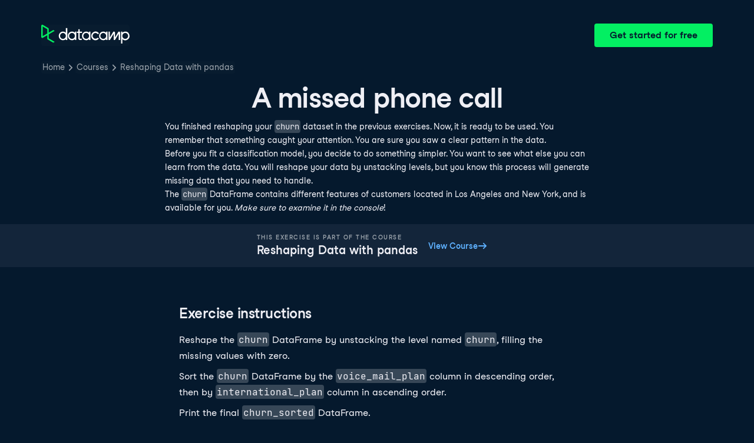

--- FILE ---
content_type: text/html; charset=utf-8
request_url: https://campus.datacamp.com/courses/reshaping-data-with-pandas/stacking-and-unstacking-dataframes?ex=13
body_size: 25700
content:
<!DOCTYPE html><html lang="en"><head><meta charSet="utf-8"/><meta name="viewport" content="width=device-width"/><title>A missed phone call | Python</title><meta content="Here is an example of A missed phone call: You finished reshaping your churn dataset in the previous exercises" name="description"/><link href="https://campus.datacamp.com/courses/reshaping-data-with-pandas/stacking-and-unstacking-dataframes?ex=13" rel="canonical"/><link href="https://campus.datacamp.com/courses/reshaping-data-with-pandas/stacking-and-unstacking-dataframes?ex=13" hrefLang="x-default" rel="alternate"/><link href="https://campus.datacamp.com/courses/reshaping-data-with-pandas/stacking-and-unstacking-dataframes?ex=13" hrefLang="en" rel="alternate"/><link href="https://campus.datacamp.com/es/courses/reshaping-data-with-pandas/stacking-and-unstacking-dataframes?ex=13" hrefLang="es" rel="alternate"/><link href="https://campus.datacamp.com/pt/courses/reshaping-data-with-pandas/stacking-and-unstacking-dataframes?ex=13" hrefLang="pt" rel="alternate"/><link href="https://campus.datacamp.com/de/courses/reshaping-data-with-pandas/stacking-and-unstacking-dataframes?ex=13" hrefLang="de" rel="alternate"/><link href="https://campus.datacamp.com/fr/courses/reshaping-data-with-pandas/stacking-and-unstacking-dataframes?ex=13" hrefLang="fr" rel="alternate"/><script type="application/ld+json">{&quot;@context&quot;:&quot;https://schema.org&quot;,&quot;@type&quot;:&quot;BreadcrumbList&quot;,&quot;itemListElement&quot;:[{&quot;@type&quot;:&quot;ListItem&quot;,&quot;item&quot;:&quot;https://www.datacamp.com&quot;,&quot;name&quot;:&quot;Home&quot;,&quot;position&quot;:1},{&quot;@type&quot;:&quot;ListItem&quot;,&quot;item&quot;:&quot;https://www.datacamp.com/courses-all&quot;,&quot;name&quot;:&quot;Courses&quot;,&quot;position&quot;:2},{&quot;@type&quot;:&quot;ListItem&quot;,&quot;item&quot;:&quot;https://www.datacamp.com/courses/reshaping-data-with-pandas&quot;,&quot;name&quot;:&quot;Reshaping Data with pandas&quot;,&quot;position&quot;:3}]}</script><meta name="next-head-count" content="12"/><link as="font" crossorigin="anonymous" href="https://dcmfe.datacamp.com/assets/fonts/StudioFeixenSansRegular-english-v2.woff2" rel="preload" type="font/woff2"/><link as="font" crossorigin="anonymous" href="https://dcmfe.datacamp.com/assets/fonts/StudioFeixenSans-Semibold-english.woff2" rel="preload" type="font/woff2"/><link href="https://dcmfe.datacamp.com/assets/favicon.ico" rel="icon"/><link rel="preload" href="/_next/static/css/7e8383ad2d51100c.css" as="style"/><link rel="stylesheet" href="/_next/static/css/7e8383ad2d51100c.css" data-n-g=""/><noscript data-n-css=""></noscript><script defer="" nomodule="" src="/_next/static/chunks/polyfills-42372ed130431b0a.js"></script><script src="/_next/static/chunks/webpack-5b9eae0eeb3a0c20.js" defer=""></script><script src="/_next/static/chunks/framework-e952fed463eb8e34.js" defer=""></script><script src="/_next/static/chunks/main-e669db4d864b96ff.js" defer=""></script><script src="/_next/static/chunks/pages/_app-a2d7b8297e5d31e9.js" defer=""></script><script src="/_next/static/chunks/5c0b189e-cee1fb1231bc8d86.js" defer=""></script><script src="/_next/static/chunks/883-e81ea3c084b8cb9e.js" defer=""></script><script src="/_next/static/chunks/827-5265c1ad0c5de802.js" defer=""></script><script src="/_next/static/chunks/416-e05cd4117ae81703.js" defer=""></script><script src="/_next/static/chunks/pages/courses/%5BcourseSlug%5D/%5BchapterSlug%5D-d2952d2efbc7d0b0.js" defer=""></script><script src="/_next/static/jrVl8pMtjoiUuVfGgDKPC/_buildManifest.js" defer=""></script><script src="/_next/static/jrVl8pMtjoiUuVfGgDKPC/_ssgManifest.js" defer=""></script></head><style data-emotion="css 8wqjsy">.css-8wqjsy{background-color:#05192D;margin:0;}</style><body class="css-8wqjsy"><div id="__next"><header><style data-emotion="css 1x0omrw">.css-1x0omrw{-webkit-print-color-scheme:dark;color-scheme:dark;--wf-bg--active:rgba(255, 255, 255, 0.1);--wf-bg--contrast:#213147;--wf-bg--contrast-inverse:#FFFFFF;--wf-bg--focus:rgba(255, 255, 255, 0.06);--wf-bg--hover:rgba(255, 255, 255, 0.06);--wf-bg--hover-strong:rgba(255, 255, 255, 0.2);--wf-bg--hover-strong-inverse:rgba(48, 57, 105, 0.1);--wf-bg--main:#05192D;--wf-bg--overlay:rgba(5, 25, 45, 0.7);--wf-bg--secondary:#13253A;--wf-bg--tertiary:#000820;--wf-bg--transparent:rgba(255, 255, 255, 0.2);--wf-bg--transparent-inverse:rgba(48, 57, 105, 0.1);--wf-blue--darker:#257DFE;--wf-blue--lighter:#72E5FE;--wf-blue--main:#5EB1FF;--wf-blue--text:#5EB1FF;--wf-blue--text-on-color:#05192D;--wf-blue--transparent:rgba(37, 125, 254, 0.15);--wf-border-color--focus-outline:#257DFE;--wf-border-color--interactive:rgba(255, 255, 255, 0.6);--wf-border-color--main:rgba(255, 255, 255, 0.15);--wf-border-color--strong:rgba(255, 255, 255, 0.3);--wf-box-shadow--medium:0px 3px 10px -1px rgba(0, 8, 32, 0.8);--wf-box-shadow--thick:0px 5px 15px -1px rgba(0, 8, 32, 0.8);--wf-box-shadow--thin:0px 0px 3px 0px rgba(0, 8, 32, 0.8);--wf-box-shadow--xthick:0px 8px 20px -4px rgba(0, 8, 32, 0.8);--wf-brand--darker:#00C74E;--wf-brand--lighter:#65FF8F;--wf-brand--main:#03EF62;--wf-brand--text:#FFFFFF;--wf-brand--text-on-color:#05192D;--wf-brand--text-subtle:rgba(255, 255, 255, 0.6);--wf-error--darker:#BE2705;--wf-error--lighter:#FF6752;--wf-error--main:#DD3400;--wf-error--text:#FF6752;--wf-error--text-on-color:#FFFFFF;--wf-error--transparent:rgba(255, 73, 48, 0.2);--wf-green--darker:#00C74E;--wf-green--lighter:#65FF8F;--wf-green--main:#03EF62;--wf-green--text:#03EF62;--wf-green--text-on-color:#05192D;--wf-green--transparent:rgba(101, 255, 143, 0.2);--wf-grey--darker:#E1E1E8;--wf-grey--lighter:#EFEFF5;--wf-grey--main:#E8E8EE;--wf-grey--subtler:#F7F7FC;--wf-grey--text:#F7F7FC;--wf-grey--text-on-color:#05192D;--wf-grey--transparent:rgba(255, 255, 255, 0.1);--wf-info--darker:#257DFE;--wf-info--lighter:#72E5FE;--wf-info--main:#5EB1FF;--wf-info--text:#5EB1FF;--wf-info--text-on-color:#05192D;--wf-info--transparent:rgba(94, 177, 225, 0.2);--wf-navy--darker:#000820;--wf-navy--lighter:#13253A;--wf-navy--main:#05192D;--wf-navy--subtler:#213147;--wf-navy--text:#213147;--wf-navy--text-on-color:#FFFFFF;--wf-navy--transparent:rgba(5, 25, 45, 0.1);--wf-orange--darker:#D87300;--wf-orange--lighter:#FFBC4B;--wf-orange--main:#FF931E;--wf-orange--text:#FF931E;--wf-orange--text-on-color:#05192D;--wf-orange--transparent:rgba(255, 147, 30, 0.2);--wf-pink--darker:#DC4D8B;--wf-pink--lighter:#FF95CF;--wf-pink--main:#FF80B4;--wf-pink--text:#FF80B4;--wf-pink--text-on-color:#05192D;--wf-pink--transparent:rgba(220, 77, 139, 0.2);--wf-purple--darker:#5646A5;--wf-purple--lighter:#B08EFF;--wf-purple--main:#7933FF;--wf-purple--text:#B08EFF;--wf-purple--text-on-color:#FFFFFF;--wf-purple--transparent:rgba(121, 51, 255, 0.18);--wf-red--darker:#BE2705;--wf-red--lighter:#FF6752;--wf-red--main:#DD3400;--wf-red--text:#FF6752;--wf-red--text-on-color:#FFFFFF;--wf-red--transparent:rgba(190, 39, 5, 0.16);--wf-success--darker:#00C74E;--wf-success--lighter:#65FF8F;--wf-success--main:#03EF62;--wf-success--text:#03EF62;--wf-success--text-on-color:#05192D;--wf-success--transparent:rgba(3, 239, 98, 0.2);--wf-text--inverse:#05192D;--wf-text--inverse-subtle:#5D6A77;--wf-text--link:#5EB1FF;--wf-text--main:#EFEFF5;--wf-text--secondary:#E1E1E8;--wf-text--subtle:#9BA3AB;--wf-transparent-grey--darker:rgba(255, 255, 255, 0.3);--wf-transparent-grey--lighter:rgba(255, 255, 255, 0.15);--wf-transparent-grey--main:rgba(255, 255, 255, 0.2);--wf-transparent-grey--subtler:rgba(255, 255, 255, 0.1);--wf-transparent-grey--text:#E1E1E8;--wf-transparent-grey--text-on-color:#FFFFFF;--wf-upgrade--darker:#5646A5;--wf-upgrade--lighter:#B08EFF;--wf-upgrade--main:#7933FF;--wf-upgrade--text:#B08EFF;--wf-upgrade--text-on-color:#FFFFFF;--wf-upgrade--transparent:rgba(121, 51, 255, 0.2);--wf-warning--darker:#D87300;--wf-warning--lighter:#FFBC4B;--wf-warning--main:#FF931E;--wf-warning--text:#FF931E;--wf-warning--text-on-color:#05192D;--wf-warning--transparent:rgba(255, 188, 75, 0.2);--wf-white--main:#FFFFFF;--wf-white--text:#FFFFFF;--wf-white--text-on-color:#05192D;--wf-white--transparent:rgba(255, 255, 255, 0.2);--wf-yellow--darker:#CFA600;--wf-yellow--lighter:#FFEC3C;--wf-yellow--main:#FCCE0D;--wf-yellow--text:#FCCE0D;--wf-yellow--text-on-color:#05192D;--wf-yellow--transparent:rgba(252, 206, 13, 0.18);-webkit-align-items:center;-webkit-box-align:center;-ms-flex-align:center;align-items:center;-webkit-box-flex-wrap:nowrap;-webkit-flex-wrap:nowrap;-ms-flex-wrap:nowrap;flex-wrap:nowrap;left:16px;position:absolute;right:16px;top:16px;}@media screen and (min-width: 820px){.css-1x0omrw{left:70px;right:70px;top:40px;}}</style><div class="header css-1x0omrw"><style data-emotion="css 15jescj">.css-15jescj{-webkit-align-items:center;-webkit-box-align:center;-ms-flex-align:center;align-items:center;display:-webkit-box;display:-webkit-flex;display:-ms-flexbox;display:flex;-webkit-box-flex-wrap:nowrap;-webkit-flex-wrap:nowrap;-ms-flex-wrap:nowrap;flex-wrap:nowrap;-webkit-box-pack:justify;-webkit-justify-content:space-between;justify-content:space-between;}</style><div class="css-15jescj"><style data-emotion="css t3io8q">.css-t3io8q{-webkit-align-items:baseline;-webkit-box-align:baseline;-ms-flex-align:baseline;align-items:baseline;background-color:rgba(255, 255, 255, 0.01);border-radius:4px;-webkit-box-decoration-break:clone;box-decoration-break:clone;color:var(--wf-text--link, #0065D1);display:-webkit-inline-box;display:-webkit-inline-flex;display:-ms-inline-flexbox;display:inline-flex;font-family:Studio-Feixen-Sans,Arial,sans-serif;font-size:inherit;font-weight:800;line-height:inherit;outline:0;-webkit-text-decoration:underline;text-decoration:underline;text-decoration-color:transparent;text-decoration-thickness:1.25px;-webkit-transition:box-shadow 125ms ease-out,background-color 125ms ease-out,text-decoration-color 125ms ease-out;transition:box-shadow 125ms ease-out,background-color 125ms ease-out,text-decoration-color 125ms ease-out;}.css-t3io8q:hover{background-color:var(--wf-bg--hover, rgba(48, 57, 105, 0.06));}.css-t3io8q:hover{box-shadow:0 0 0 2px var(--wf-bg--hover, rgba(48, 57, 105, 0.06));text-decoration-color:var(--wf-text--link, #0065D1);}</style><a data-waffles-component="link" data-trackid="campus-landing-pages-header-logo" href="https://www.datacamp.com" class="css-t3io8q"><span class="css-0"><style data-emotion="css 1nbic85">.css-1nbic85{width:150px;}</style><style data-emotion="css gkp052">.css-gkp052{width:150px;}</style><svg data-waffles-component="brand" viewBox="0 0 173 36" xml:space="preserve" xmlns="http://www.w3.org/2000/svg" class="css-gkp052"><path clip-rule="evenodd" d="M42.56 27.099a5.694 5.694 0 1 1 0-11.387 5.694 5.694 0 0 1 0 11.387zm5.704-20.622v8.853a8.335 8.335 0 1 0 0 12.149v1.835h2.632V6.477h-2.632zm73.28 20.622a5.694 5.694 0 1 1 0-11.387 5.694 5.694 0 0 1 0 11.387zm8.333-5.694v-8.246h-2.631v2.171a8.334 8.334 0 0 0-11.66.243 8.333 8.333 0 0 0 0 11.663 8.334 8.334 0 0 0 11.66.243v1.835h2.632v-7.909h-.001zm20.987-7.634a1.294 1.294 0 0 1 1.109-.622h.507c1.075 0 1.947.872 1.947 1.947v14.218h-2.686V17.269c-1.239 2-5.674 9.25-7.003 11.424a1.299 1.299 0 0 1-1.108.621h-.548a1.298 1.298 0 0 1-1.298-1.298V17.238a1886.566 1886.566 0 0 0-7.31 11.954l-.074.122h-2.574v-16.16h2.684v.034l-.062 11.147 6.438-10.56a1.3 1.3 0 0 1 1.109-.622h.511c1.073 0 1.944.869 1.947 1.942 0 2.971.014 8.382.014 9.17l6.397-10.494zm-37.92 12.541a8.33 8.33 0 1 1-9.05-12.906 8.332 8.332 0 0 1 9.26 3.403l-2.524 1.312a5.533 5.533 0 1 0-.379 6.879l2.693 1.312zm51.542.8a5.694 5.694 0 0 1-5.68-5.352v-.682a5.695 5.695 0 1 1 5.684 6.035l-.004-.001zm.004-14.026a8.3 8.3 0 0 0-5.684 2.24v-2.168h-2.632V35.91h2.632v-8.4a8.331 8.331 0 0 0 10.017 1.025 8.331 8.331 0 0 0-4.333-15.45v.001zM75.277 15.68v9.938c0 .589.478 1.067 1.067 1.067h3.064v2.629h-3.062a3.7 3.7 0 0 1-3.696-3.696l-.01-9.938h-2.838v-2.56h2.838V8.702h2.635v4.427h4.672v2.55h-4.67v.001zm12.757 11.418a5.694 5.694 0 1 1 0-11.389 5.694 5.694 0 0 1 0 11.389zm5.702-13.941v2.173a8.335 8.335 0 1 0 0 12.149v1.835h2.632v-16.16l-2.632.003zM60.285 27.099a5.694 5.694 0 1 1 0-11.387 5.694 5.694 0 0 1 0 11.387zm5.702-13.941v2.171a8.335 8.335 0 1 0 0 12.149v1.835h2.63v-16.16l-2.63.005z" fill="var(--wf-brand--text, #05192D)" fill-rule="evenodd"></path><path clip-rule="evenodd" d="M11.699 8.514v8.333L2.858 21.89V3.44l8.841 5.074zm2.861 17.507v-7.51l11.84-6.757-2.88-1.65-8.96 5.112V7.68a1.442 1.442 0 0 0-.718-1.242L3.056.256C3.027.238 2.998.224 2.97.21A2.064 2.064 0 0 0 0 2.07v21.184a2.067 2.067 0 0 0 2.971 1.865l.082-.042 8.64-4.933v6.72c.002.513.277.987.722 1.243L23.502 34.4l2.88-1.651-11.822-6.728z" fill="var(--wf-brand--main, #03EF62)" fill-rule="evenodd"></path></svg></span></a><style data-emotion="css 1fzkik5">.css-1fzkik5{height:36px;}</style><style data-emotion="css 1fvjunl">.css-1fvjunl{-webkit-align-items:center;-webkit-box-align:center;-ms-flex-align:center;align-items:center;border-color:transparent;border-radius:4px;border-style:solid;border-width:2px;cursor:pointer;display:-webkit-inline-box;display:-webkit-inline-flex;display:-ms-inline-flexbox;display:inline-flex;-webkit-flex-direction:column;-ms-flex-direction:column;flex-direction:column;-webkit-flex-shrink:0;-ms-flex-negative:0;flex-shrink:0;font-family:Studio-Feixen-Sans,Arial,sans-serif;font-weight:800;-webkit-box-pack:center;-ms-flex-pack:center;-webkit-justify-content:center;justify-content:center;line-height:1;margin:0;outline:0;padding:0;position:relative;-webkit-text-decoration:none;text-decoration:none;-webkit-transition:background-color 125ms ease-out;transition:background-color 125ms ease-out;-webkit-user-select:none;-moz-user-select:none;-ms-user-select:none;user-select:none;vertical-align:middle;z-index:0;background-color:var(--wf-brand--main, #03EF62);color:var(--wf-brand--text-on-color, #05192D);font-size:16px;height:48px;min-width:48px;width:auto;padding-left:24px;padding-right:24px;height:36px;}.css-1fvjunl::before{border-radius:2px;content:"";display:block;height:100%;inset:0;position:absolute;width:100%;z-index:0;}.css-1fvjunl:active{background-color:var(--wf-brand--main, #03EF62);}.css-1fvjunl:disabled{cursor:default;opacity:0.4;pointer-events:none;}.css-1fvjunl:hover{border-color:var(--wf-bg--hover-strong, rgba(48, 57, 105, 0.1));}.css-1fvjunl:hover::before{background-color:var(--wf-bg--hover-strong, rgba(48, 57, 105, 0.1));}.css-1fvjunl >*{z-index:1;}</style><a data-waffles-component="button" data-trackid="campus-landing-pages-header-cta" href="https://www.datacamp.com/users/sign_up" class="css-1fvjunl"><style data-emotion="css 61bni1">.css-61bni1{-webkit-align-items:center;-webkit-box-align:center;-ms-flex-align:center;align-items:center;display:-webkit-box;display:-webkit-flex;display:-ms-flexbox;display:flex;height:100%;gap:8px;}</style><span class="css-61bni1"><style data-emotion="css 1t4r8am">@media screen and (min-width: 480px){.css-1t4r8am{display:none;}}</style><span class="css-1t4r8am">Get started</span><style data-emotion="css ewhlv1">.css-ewhlv1{display:none;}@media screen and (min-width: 480px){.css-ewhlv1{display:inline;}}</style><span class="css-ewhlv1">Get started for free</span></span></a></div><style data-emotion="css 19n8dai">.css-19n8dai{padding-top:24px;}</style><div class="css-19n8dai"><style data-emotion="css 1uawkex">.css-1uawkex{display:-webkit-box;display:-webkit-flex;display:-ms-flexbox;display:flex;-webkit-flex-direction:row;-ms-flex-direction:row;flex-direction:row;overflow:hidden;width:100%;}</style><nav data-waffles-component="breadcrumbs" class="css-1uawkex"><style data-emotion="css 1wycpmt">.css-1wycpmt{color:var(--wf-text--subtle, #5D6A77);display:-webkit-box;display:-webkit-flex;display:-ms-flexbox;display:flex;font-family:Studio-Feixen-Sans,Arial,sans-serif;font-size:14px;list-style:none;margin:0;max-width:inherit;overflow:hidden;padding:0;text-overflow:ellipsis;}</style><ol class="css-1wycpmt"><style data-emotion="css 1caraig">.css-1caraig{-webkit-align-items:center;-webkit-box-align:center;-ms-flex-align:center;align-items:center;border-radius:4px;display:-webkit-inline-box;display:-webkit-inline-flex;display:-ms-inline-flexbox;display:inline-flex;-webkit-flex-direction:row;-ms-flex-direction:row;flex-direction:row;gap:8px;}.css-1caraig:last-of-type>svg{display:none;}.css-1caraig:not(:first-of-type, :last-of-type, :has([aria-haspopup="menu"])),.css-1caraig:has([aria-haspopup="menu"])~:last-of-type{min-width:24px;overflow:hidden;text-overflow:ellipsis;white-space:nowrap;}</style><li data-testid="breadcrumb-item" title="Home" class="css-1caraig"><style data-emotion="css r7x9pg">.css-r7x9pg{-webkit-align-items:baseline;-webkit-box-align:baseline;-ms-flex-align:baseline;align-items:baseline;background-color:rgba(255, 255, 255, 0.01);border-radius:4px;-webkit-box-decoration-break:clone;box-decoration-break:clone;color:var(--wf-text--link, #0065D1);display:-webkit-inline-box;display:-webkit-inline-flex;display:-ms-inline-flexbox;display:inline-flex;font-family:Studio-Feixen-Sans,Arial,sans-serif;font-size:inherit;font-weight:800;line-height:inherit;outline:0;-webkit-text-decoration:underline;text-decoration:underline;text-decoration-color:transparent;text-decoration-thickness:1.25px;-webkit-transition:box-shadow 125ms ease-out,background-color 125ms ease-out,text-decoration-color 125ms ease-out;transition:box-shadow 125ms ease-out,background-color 125ms ease-out,text-decoration-color 125ms ease-out;color:var(--wf-text--subtle, #5D6A77);font-weight:400;line-height:1.5;overflow:hidden;padding:0 2px;-webkit-text-decoration:none;text-decoration:none;text-overflow:ellipsis;vertical-align:baseline;white-space:nowrap;width:inherit;}.css-r7x9pg:hover{background-color:var(--wf-bg--hover, rgba(48, 57, 105, 0.06));}.css-r7x9pg:hover{background-color:var(--wf-bg--hover, rgba(48, 57, 105, 0.06));box-shadow:0 0 0 2px var(--wf-bg--hover, rgba(48, 57, 105, 0.06));cursor:pointer;-webkit-text-decoration:underline;text-decoration:underline;}</style><a data-trackid="campus-landing-pages-breadcrumb-home" href="https://www.datacamp.com" class="css-r7x9pg">Home</a><style data-emotion="css 6su6fj">.css-6su6fj{-webkit-flex-shrink:0;-ms-flex-negative:0;flex-shrink:0;}</style><style data-emotion="css mgbrfe">.css-mgbrfe{-webkit-flex-shrink:0;-ms-flex-negative:0;flex-shrink:0;-webkit-flex-shrink:0;-ms-flex-negative:0;flex-shrink:0;}</style><svg aria-hidden="true" data-waffles-component="icon" height="16" width="16" viewBox="0 0 18 18" class="css-mgbrfe"><path fill="currentColor" d="m12.155 9.756-4.947 4.95a1 1 0 1 1-1.415-1.415l4.291-4.294-4.279-4.293a.998.998 0 0 1 .003-1.413 1.001 1.001 0 0 1 1.415.003l4.986 5.002a.998.998 0 0 1-.054 1.46Z"></path></svg></li><li data-testid="breadcrumb-item" title="Courses" class="css-1caraig"><a data-trackid="campus-landing-pages-breadcrumb-courses" href="https://www.datacamp.com/courses-all" class="css-r7x9pg">Courses</a><svg aria-hidden="true" data-waffles-component="icon" height="16" width="16" viewBox="0 0 18 18" class="css-mgbrfe"><path fill="currentColor" d="m12.155 9.756-4.947 4.95a1 1 0 1 1-1.415-1.415l4.291-4.294-4.279-4.293a.998.998 0 0 1 .003-1.413 1.001 1.001 0 0 1 1.415.003l4.986 5.002a.998.998 0 0 1-.054 1.46Z"></path></svg></li><li data-testid="breadcrumb-item" title="Reshaping Data with pandas" class="css-1caraig"><a data-trackid="campus-landing-pages-breadcrumb-courses-reshaping-data-with-pandas" href="https://www.datacamp.com/courses/reshaping-data-with-pandas" class="css-r7x9pg">Reshaping Data with pandas</a><svg aria-hidden="true" data-waffles-component="icon" height="16" width="16" viewBox="0 0 18 18" class="css-mgbrfe"><path fill="currentColor" d="m12.155 9.756-4.947 4.95a1 1 0 1 1-1.415-1.415l4.291-4.294-4.279-4.293a.998.998 0 0 1 .003-1.413 1.001 1.001 0 0 1 1.415.003l4.986 5.002a.998.998 0 0 1-.054 1.46Z"></path></svg></li></ol></nav></div></div></header><style data-emotion="css 14nkfzi">.css-14nkfzi{-webkit-print-color-scheme:dark;color-scheme:dark;--wf-bg--active:rgba(255, 255, 255, 0.1);--wf-bg--contrast:#213147;--wf-bg--contrast-inverse:#FFFFFF;--wf-bg--focus:rgba(255, 255, 255, 0.06);--wf-bg--hover:rgba(255, 255, 255, 0.06);--wf-bg--hover-strong:rgba(255, 255, 255, 0.2);--wf-bg--hover-strong-inverse:rgba(48, 57, 105, 0.1);--wf-bg--main:#05192D;--wf-bg--overlay:rgba(5, 25, 45, 0.7);--wf-bg--secondary:#13253A;--wf-bg--tertiary:#000820;--wf-bg--transparent:rgba(255, 255, 255, 0.2);--wf-bg--transparent-inverse:rgba(48, 57, 105, 0.1);--wf-blue--darker:#257DFE;--wf-blue--lighter:#72E5FE;--wf-blue--main:#5EB1FF;--wf-blue--text:#5EB1FF;--wf-blue--text-on-color:#05192D;--wf-blue--transparent:rgba(37, 125, 254, 0.15);--wf-border-color--focus-outline:#257DFE;--wf-border-color--interactive:rgba(255, 255, 255, 0.6);--wf-border-color--main:rgba(255, 255, 255, 0.15);--wf-border-color--strong:rgba(255, 255, 255, 0.3);--wf-box-shadow--medium:0px 3px 10px -1px rgba(0, 8, 32, 0.8);--wf-box-shadow--thick:0px 5px 15px -1px rgba(0, 8, 32, 0.8);--wf-box-shadow--thin:0px 0px 3px 0px rgba(0, 8, 32, 0.8);--wf-box-shadow--xthick:0px 8px 20px -4px rgba(0, 8, 32, 0.8);--wf-brand--darker:#00C74E;--wf-brand--lighter:#65FF8F;--wf-brand--main:#03EF62;--wf-brand--text:#FFFFFF;--wf-brand--text-on-color:#05192D;--wf-brand--text-subtle:rgba(255, 255, 255, 0.6);--wf-error--darker:#BE2705;--wf-error--lighter:#FF6752;--wf-error--main:#DD3400;--wf-error--text:#FF6752;--wf-error--text-on-color:#FFFFFF;--wf-error--transparent:rgba(255, 73, 48, 0.2);--wf-green--darker:#00C74E;--wf-green--lighter:#65FF8F;--wf-green--main:#03EF62;--wf-green--text:#03EF62;--wf-green--text-on-color:#05192D;--wf-green--transparent:rgba(101, 255, 143, 0.2);--wf-grey--darker:#E1E1E8;--wf-grey--lighter:#EFEFF5;--wf-grey--main:#E8E8EE;--wf-grey--subtler:#F7F7FC;--wf-grey--text:#F7F7FC;--wf-grey--text-on-color:#05192D;--wf-grey--transparent:rgba(255, 255, 255, 0.1);--wf-info--darker:#257DFE;--wf-info--lighter:#72E5FE;--wf-info--main:#5EB1FF;--wf-info--text:#5EB1FF;--wf-info--text-on-color:#05192D;--wf-info--transparent:rgba(94, 177, 225, 0.2);--wf-navy--darker:#000820;--wf-navy--lighter:#13253A;--wf-navy--main:#05192D;--wf-navy--subtler:#213147;--wf-navy--text:#213147;--wf-navy--text-on-color:#FFFFFF;--wf-navy--transparent:rgba(5, 25, 45, 0.1);--wf-orange--darker:#D87300;--wf-orange--lighter:#FFBC4B;--wf-orange--main:#FF931E;--wf-orange--text:#FF931E;--wf-orange--text-on-color:#05192D;--wf-orange--transparent:rgba(255, 147, 30, 0.2);--wf-pink--darker:#DC4D8B;--wf-pink--lighter:#FF95CF;--wf-pink--main:#FF80B4;--wf-pink--text:#FF80B4;--wf-pink--text-on-color:#05192D;--wf-pink--transparent:rgba(220, 77, 139, 0.2);--wf-purple--darker:#5646A5;--wf-purple--lighter:#B08EFF;--wf-purple--main:#7933FF;--wf-purple--text:#B08EFF;--wf-purple--text-on-color:#FFFFFF;--wf-purple--transparent:rgba(121, 51, 255, 0.18);--wf-red--darker:#BE2705;--wf-red--lighter:#FF6752;--wf-red--main:#DD3400;--wf-red--text:#FF6752;--wf-red--text-on-color:#FFFFFF;--wf-red--transparent:rgba(190, 39, 5, 0.16);--wf-success--darker:#00C74E;--wf-success--lighter:#65FF8F;--wf-success--main:#03EF62;--wf-success--text:#03EF62;--wf-success--text-on-color:#05192D;--wf-success--transparent:rgba(3, 239, 98, 0.2);--wf-text--inverse:#05192D;--wf-text--inverse-subtle:#5D6A77;--wf-text--link:#5EB1FF;--wf-text--main:#EFEFF5;--wf-text--secondary:#E1E1E8;--wf-text--subtle:#9BA3AB;--wf-transparent-grey--darker:rgba(255, 255, 255, 0.3);--wf-transparent-grey--lighter:rgba(255, 255, 255, 0.15);--wf-transparent-grey--main:rgba(255, 255, 255, 0.2);--wf-transparent-grey--subtler:rgba(255, 255, 255, 0.1);--wf-transparent-grey--text:#E1E1E8;--wf-transparent-grey--text-on-color:#FFFFFF;--wf-upgrade--darker:#5646A5;--wf-upgrade--lighter:#B08EFF;--wf-upgrade--main:#7933FF;--wf-upgrade--text:#B08EFF;--wf-upgrade--text-on-color:#FFFFFF;--wf-upgrade--transparent:rgba(121, 51, 255, 0.2);--wf-warning--darker:#D87300;--wf-warning--lighter:#FFBC4B;--wf-warning--main:#FF931E;--wf-warning--text:#FF931E;--wf-warning--text-on-color:#05192D;--wf-warning--transparent:rgba(255, 188, 75, 0.2);--wf-white--main:#FFFFFF;--wf-white--text:#FFFFFF;--wf-white--text-on-color:#05192D;--wf-white--transparent:rgba(255, 255, 255, 0.2);--wf-yellow--darker:#CFA600;--wf-yellow--lighter:#FFEC3C;--wf-yellow--main:#FCCE0D;--wf-yellow--text:#FCCE0D;--wf-yellow--text-on-color:#05192D;--wf-yellow--transparent:rgba(252, 206, 13, 0.18);-webkit-align-items:center;-webkit-box-align:center;-ms-flex-align:center;align-items:center;background-color:#05192D;display:-webkit-box;display:-webkit-flex;display:-ms-flexbox;display:flex;-webkit-flex-direction:column;-ms-flex-direction:column;flex-direction:column;margin:0;padding-top:120px;}</style><main class="css-14nkfzi"><style data-emotion="css hpagge">.css-hpagge{-webkit-align-items:center;-webkit-box-align:center;-ms-flex-align:center;align-items:center;box-sizing:border-box;display:-webkit-box;display:-webkit-flex;display:-ms-flexbox;display:flex;-webkit-flex-direction:column;-ms-flex-direction:column;flex-direction:column;max-width:820px;padding:16px 8px;width:100%;}</style><div class="css-hpagge"><style data-emotion="css xi606m">.css-xi606m{text-align:center;}</style><style data-emotion="css 18dy91z">.css-18dy91z{font-size:var(--wf-display--xlarge, 48px);letter-spacing:-1.75px;text-align:center;}</style><style data-emotion="css w2jrw3">.css-w2jrw3{font-weight:800;line-height:1.25;margin-bottom:8px;font-size:18px;font-size:var(--wf-display--xlarge, 48px);letter-spacing:-1.75px;text-align:center;}</style><style data-emotion="css xqkllc">.css-xqkllc{color:var(--wf-text--main, #05192D);font-family:Studio-Feixen-Sans,Arial,sans-serif;font-weight:400;line-height:1.5;margin:0;padding:0;font-size:14px;font-weight:800;line-height:1.25;margin-bottom:8px;font-size:18px;font-size:var(--wf-display--xlarge, 48px);letter-spacing:-1.75px;text-align:center;}</style><h1 data-waffles-component="display" class="css-xqkllc">A missed phone call</h1><style data-emotion="css 1dq0w1w">.css-1dq0w1w{color:#EFEFF5;font-family:Studio-Feixen-Sans,Arial,sans-serif;font-size:14px;line-height:1.7;max-width:720px;text-align:left;}.css-1dq0w1w code{background-color:rgba(255, 255, 255, 0.2);border-radius:4px;font-family:JetBrainsMonoNL,Menlo,Monaco,'Courier New',monospace;padding:2px;}.css-1dq0w1w img{max-width:100%;}.css-1dq0w1w li:not(:last-child){margin-bottom:8px;}.css-1dq0w1w pre code{display:block;overflow-x:auto;padding:14px;}.css-1dq0w1w ul{margin:0;}</style><div class="css-1dq0w1w"><p>You finished reshaping your <code>churn</code> dataset in the previous exercises. Now, it is ready to be used. You remember that something caught your attention. You are sure you saw a clear pattern in the data. </p>
<p>Before you fit a classification model, you decide to do something simpler. You want to see what else you can learn from the data. You will reshape your data by unstacking levels, but you know this process will generate missing data that you need to handle.</p>
<p>The <code>churn</code> DataFrame contains different features of customers located in Los Angeles and New York, and is available for you. <em>Make sure to examine it in the console</em>!</p></div></div><style data-emotion="css lxza15">.css-lxza15{-webkit-align-items:center;-webkit-box-align:center;-ms-flex-align:center;align-items:center;display:-webkit-box;display:-webkit-flex;display:-ms-flexbox;display:flex;gap:16px;width:100%;}</style><div class="css-lxza15"><style data-emotion="css dn84u7">.css-dn84u7{-webkit-align-items:center;-webkit-box-align:center;-ms-flex-align:center;align-items:center;background-color:#13253A;box-sizing:border-box;display:-webkit-box;display:-webkit-flex;display:-ms-flexbox;display:flex;-webkit-flex-direction:column;-ms-flex-direction:column;flex-direction:column;height:-webkit-max-content;height:-moz-max-content;height:max-content;-webkit-box-pack:center;-ms-flex-pack:center;-webkit-justify-content:center;justify-content:center;padding:16px;text-align:center;width:100%;}@media screen and (min-width: 480px){.css-dn84u7{-webkit-flex-direction:row;-ms-flex-direction:row;flex-direction:row;gap:64px;text-align:left;}}</style><div class="css-dn84u7"><div><style data-emotion="css neg049">.css-neg049{color:#9BA3AB;padding-bottom:4px;}</style><style data-emotion="css 1hagvo7">.css-1hagvo7{font-weight:800;letter-spacing:1.5px;line-height:1.25;text-transform:uppercase;color:var(--wf-text--main, #05192D);font-size:10px;color:#9BA3AB;padding-bottom:4px;}</style><style data-emotion="css o1u8bo">.css-o1u8bo{color:var(--wf-text--main, #05192D);font-family:Studio-Feixen-Sans,Arial,sans-serif;font-weight:400;line-height:1.5;margin:0;padding:0;font-size:14px;font-weight:800;letter-spacing:1.5px;line-height:1.25;text-transform:uppercase;color:var(--wf-text--main, #05192D);font-size:10px;color:#9BA3AB;padding-bottom:4px;}</style><p data-waffles-component="chapeau" class="css-o1u8bo">This exercise is part of the course</p> <style data-emotion="css 1uk1gs8">.css-1uk1gs8{margin:0;}</style><style data-emotion="css 1whrvpd">.css-1whrvpd{font-weight:800;line-height:1.25;margin-bottom:8px;font-size:20px;margin:0;}</style><style data-emotion="css 1v7sr0c">.css-1v7sr0c{color:var(--wf-text--main, #05192D);font-family:Studio-Feixen-Sans,Arial,sans-serif;font-weight:400;line-height:1.5;margin:0;padding:0;font-size:14px;font-weight:800;line-height:1.25;margin-bottom:8px;font-size:20px;margin:0;}</style><h2 data-waffles-component="heading" class="css-1v7sr0c">Reshaping Data with pandas</h2></div><style data-emotion="css 8pksci">.css-8pksci{-webkit-align-items:center;-webkit-box-align:center;-ms-flex-align:center;align-items:center;border-color:transparent;border-radius:4px;border-style:solid;border-width:2px;cursor:pointer;display:-webkit-inline-box;display:-webkit-inline-flex;display:-ms-inline-flexbox;display:inline-flex;-webkit-flex-direction:column;-ms-flex-direction:column;flex-direction:column;-webkit-flex-shrink:0;-ms-flex-negative:0;flex-shrink:0;font-family:Studio-Feixen-Sans,Arial,sans-serif;font-weight:800;-webkit-box-pack:center;-ms-flex-pack:center;-webkit-justify-content:center;justify-content:center;line-height:1;margin:0;outline:0;padding:0;position:relative;-webkit-text-decoration:none;text-decoration:none;-webkit-transition:background-color 125ms ease-out;transition:background-color 125ms ease-out;-webkit-user-select:none;-moz-user-select:none;-ms-user-select:none;user-select:none;vertical-align:middle;z-index:0;background-color:transparent;color:var(--wf-text--link, #0065D1);font-size:var(--wf-button--medium, 14px);height:36px;min-width:36px;width:auto;padding-left:16px;padding-right:16px;}.css-8pksci::before{border-radius:2px;content:"";display:block;height:100%;inset:0;position:absolute;width:100%;z-index:0;}.css-8pksci:active{background-color:transparent;}.css-8pksci:disabled{cursor:default;opacity:0.4;pointer-events:none;}.css-8pksci:hover{border-color:var(--wf-bg--hover, rgba(48, 57, 105, 0.06));}.css-8pksci:hover::before{background-color:var(--wf-bg--hover, rgba(48, 57, 105, 0.06));}.css-8pksci >*{z-index:1;}</style><a data-waffles-component="button" data-trackid="campus-landing-pages-part-of-course" href="https://www.datacamp.com/courses/reshaping-data-with-pandas" class="css-8pksci"><style data-emotion="css 61bni1">.css-61bni1{-webkit-align-items:center;-webkit-box-align:center;-ms-flex-align:center;align-items:center;display:-webkit-box;display:-webkit-flex;display:-ms-flexbox;display:flex;height:100%;gap:8px;}</style><span class="css-61bni1">View Course<style data-emotion="css 6su6fj">.css-6su6fj{-webkit-flex-shrink:0;-ms-flex-negative:0;flex-shrink:0;}</style><svg aria-hidden="true" data-waffles-component="icon" height="16" width="16" viewBox="0 0 18 18" class="css-6su6fj"><path fill="currentColor" d="M13.58 10 2 10.002a1 1 0 0 1 0-2L13.59 8l-3.285-3.296a.998.998 0 1 1 1.417-1.41l4.93 4.948a.998.998 0 0 1-.012 1.527l-4.933 4.938a1 1 0 0 1-1.414 0 1.002 1.002 0 0 1 0-1.416l3.287-3.29Z"></path></svg></span></a></div></div><style data-emotion="css oqabta">.css-oqabta{box-sizing:border-box;display:-webkit-box;display:-webkit-flex;display:-ms-flexbox;display:flex;-webkit-flex-direction:column;-ms-flex-direction:column;flex-direction:column;gap:8px;max-width:720px;padding:24px;padding-bottom:120px;padding-top:64px;width:100%;}</style><div class="css-oqabta"><style data-emotion="css rf31k3">.css-rf31k3{font-size:var(--wf-display--small, 24px);letter-spacing:-0.5px;}</style><style data-emotion="css ra6hq0">.css-ra6hq0{font-weight:800;line-height:1.25;margin-bottom:8px;font-size:18px;font-size:var(--wf-display--small, 24px);letter-spacing:-0.5px;}</style><style data-emotion="css 1ix2xfu">.css-1ix2xfu{color:var(--wf-text--main, #05192D);font-family:Studio-Feixen-Sans,Arial,sans-serif;font-weight:400;line-height:1.5;margin:0;padding:0;font-size:14px;font-weight:800;line-height:1.25;margin-bottom:8px;font-size:18px;font-size:var(--wf-display--small, 24px);letter-spacing:-0.5px;}</style><h3 data-waffles-component="display" class="css-1ix2xfu">Exercise instructions</h3><style data-emotion="css 1vlezeq">.css-1vlezeq{font-size:16px;padding-bottom:64px;padding-top:8px;}</style><style data-emotion="css cdstns">.css-cdstns{color:#EFEFF5;font-family:Studio-Feixen-Sans,Arial,sans-serif;font-size:14px;line-height:1.7;max-width:720px;text-align:left;font-size:16px;padding-bottom:64px;padding-top:8px;}.css-cdstns code{background-color:rgba(255, 255, 255, 0.2);border-radius:4px;font-family:JetBrainsMonoNL,Menlo,Monaco,'Courier New',monospace;padding:2px;}.css-cdstns img{max-width:100%;}.css-cdstns li:not(:last-child){margin-bottom:8px;}.css-cdstns pre code{display:block;overflow-x:auto;padding:14px;}.css-cdstns ul{margin:0;}</style><div class="css-cdstns"><ul>
<li>Reshape the <code>churn</code> DataFrame by unstacking the level named <code>churn</code>, filling the missing values with zero.</li>
<li>Sort the <code>churn</code> DataFrame by the <code>voice_mail_plan</code> column in descending order, then by <code>international_plan</code> column in ascending order.</li>
<li>Print the final <code>churn_sorted</code> DataFrame.</li>
</ul></div><style data-emotion="css 8ty9rq">.css-8ty9rq{font-size:var(--wf-display--small, 24px);letter-spacing:-0.5px;margin:0;}</style><style data-emotion="css 1924t95">.css-1924t95{font-weight:800;line-height:1.25;margin-bottom:8px;font-size:18px;font-size:var(--wf-display--small, 24px);letter-spacing:-0.5px;margin:0;}</style><style data-emotion="css 1omxe6n">.css-1omxe6n{color:var(--wf-text--main, #05192D);font-family:Studio-Feixen-Sans,Arial,sans-serif;font-weight:400;line-height:1.5;margin:0;padding:0;font-size:14px;font-weight:800;line-height:1.25;margin-bottom:8px;font-size:18px;font-size:var(--wf-display--small, 24px);letter-spacing:-0.5px;margin:0;}</style><h3 data-waffles-component="display" class="css-1omxe6n">Hands-on interactive exercise</h3><style data-emotion="css 1fol9jf">.css-1fol9jf{margin-bottom:8px;}</style><style data-emotion="css 3pi4zc">.css-3pi4zc{color:var(--wf-text--main, #05192D);font-family:Studio-Feixen-Sans,Arial,sans-serif;font-weight:400;line-height:1.5;margin:0;padding:0;font-size:16px;margin-bottom:8px;}</style><p data-waffles-component="paragraph" class="css-3pi4zc">Have a go at this exercise by completing this sample code.</p><style data-emotion="css kf2dyt">.css-kf2dyt{position:relative;}.css-kf2dyt code{background-color:#05192D;}.css-kf2dyt pre{border:10px solid #13253A;border-radius:4px;margin:0;}@media screen and (min-width: 480px){.css-kf2dyt pre{padding-bottom:32px;}}</style><div class="css-kf2dyt"><style data-emotion="css 119vmvp">.css-119vmvp{color:#EFEFF5;}.css-119vmvp code{display:block;min-height:48px;padding:13px;}</style><pre class="css-119vmvp"><code class="hljs undefined language-undefined"># Unstack churn level and fill missing values with zero
churn = ____.____(level=____, ____=____)

# Sort by descending voice mail plan and ascending international plan
churn_sorted = churn.____(____=[____, ____], 
                          ____=[____, ____])

# Print final DataFrame and observe pattern
print(____)</code></pre><style data-emotion="css 1zceql">.css-1zceql{-webkit-align-items:center;-webkit-box-align:center;-ms-flex-align:center;align-items:center;display:-webkit-box;display:-webkit-flex;display:-ms-flexbox;display:flex;-webkit-box-pack:center;-ms-flex-pack:center;-webkit-justify-content:center;justify-content:center;padding-top:16px;}@media screen and (min-width: 480px){.css-1zceql{bottom:24px;position:absolute;right:24px;}}</style><div class="css-1zceql"><style data-emotion="css 1fzkik5">.css-1fzkik5{height:36px;}</style><style data-emotion="css 1fvjunl">.css-1fvjunl{-webkit-align-items:center;-webkit-box-align:center;-ms-flex-align:center;align-items:center;border-color:transparent;border-radius:4px;border-style:solid;border-width:2px;cursor:pointer;display:-webkit-inline-box;display:-webkit-inline-flex;display:-ms-inline-flexbox;display:inline-flex;-webkit-flex-direction:column;-ms-flex-direction:column;flex-direction:column;-webkit-flex-shrink:0;-ms-flex-negative:0;flex-shrink:0;font-family:Studio-Feixen-Sans,Arial,sans-serif;font-weight:800;-webkit-box-pack:center;-ms-flex-pack:center;-webkit-justify-content:center;justify-content:center;line-height:1;margin:0;outline:0;padding:0;position:relative;-webkit-text-decoration:none;text-decoration:none;-webkit-transition:background-color 125ms ease-out;transition:background-color 125ms ease-out;-webkit-user-select:none;-moz-user-select:none;-ms-user-select:none;user-select:none;vertical-align:middle;z-index:0;background-color:var(--wf-brand--main, #03EF62);color:var(--wf-brand--text-on-color, #05192D);font-size:16px;height:48px;min-width:48px;width:auto;padding-left:24px;padding-right:24px;height:36px;}.css-1fvjunl::before{border-radius:2px;content:"";display:block;height:100%;inset:0;position:absolute;width:100%;z-index:0;}.css-1fvjunl:active{background-color:var(--wf-brand--main, #03EF62);}.css-1fvjunl:disabled{cursor:default;opacity:0.4;pointer-events:none;}.css-1fvjunl:hover{border-color:var(--wf-bg--hover-strong, rgba(48, 57, 105, 0.1));}.css-1fvjunl:hover::before{background-color:var(--wf-bg--hover-strong, rgba(48, 57, 105, 0.1));}.css-1fvjunl >*{z-index:1;}</style><a data-waffles-component="button" data-trackid="campus-landing-pages-try-course" href="https://www.datacamp.com/users/sign_up?redirect=https%3A%2F%2Fcampus.datacamp.com%2Fcourses%2Freshaping-data-with-pandas%2Fstacking-and-unstacking-dataframes%3Fex%3D13" class="css-1fvjunl"><span class="css-61bni1">Edit and Run Code</span></a></div></div></div></main><style data-emotion="css 1q959la">.css-1q959la{-webkit-print-color-scheme:dark;color-scheme:dark;--wf-bg--active:rgba(255, 255, 255, 0.1);--wf-bg--contrast:#213147;--wf-bg--contrast-inverse:#FFFFFF;--wf-bg--focus:rgba(255, 255, 255, 0.06);--wf-bg--hover:rgba(255, 255, 255, 0.06);--wf-bg--hover-strong:rgba(255, 255, 255, 0.2);--wf-bg--hover-strong-inverse:rgba(48, 57, 105, 0.1);--wf-bg--main:#05192D;--wf-bg--overlay:rgba(5, 25, 45, 0.7);--wf-bg--secondary:#13253A;--wf-bg--tertiary:#000820;--wf-bg--transparent:rgba(255, 255, 255, 0.2);--wf-bg--transparent-inverse:rgba(48, 57, 105, 0.1);--wf-blue--darker:#257DFE;--wf-blue--lighter:#72E5FE;--wf-blue--main:#5EB1FF;--wf-blue--text:#5EB1FF;--wf-blue--text-on-color:#05192D;--wf-blue--transparent:rgba(37, 125, 254, 0.15);--wf-border-color--focus-outline:#257DFE;--wf-border-color--interactive:rgba(255, 255, 255, 0.6);--wf-border-color--main:rgba(255, 255, 255, 0.15);--wf-border-color--strong:rgba(255, 255, 255, 0.3);--wf-box-shadow--medium:0px 3px 10px -1px rgba(0, 8, 32, 0.8);--wf-box-shadow--thick:0px 5px 15px -1px rgba(0, 8, 32, 0.8);--wf-box-shadow--thin:0px 0px 3px 0px rgba(0, 8, 32, 0.8);--wf-box-shadow--xthick:0px 8px 20px -4px rgba(0, 8, 32, 0.8);--wf-brand--darker:#00C74E;--wf-brand--lighter:#65FF8F;--wf-brand--main:#03EF62;--wf-brand--text:#FFFFFF;--wf-brand--text-on-color:#05192D;--wf-brand--text-subtle:rgba(255, 255, 255, 0.6);--wf-error--darker:#BE2705;--wf-error--lighter:#FF6752;--wf-error--main:#DD3400;--wf-error--text:#FF6752;--wf-error--text-on-color:#FFFFFF;--wf-error--transparent:rgba(255, 73, 48, 0.2);--wf-green--darker:#00C74E;--wf-green--lighter:#65FF8F;--wf-green--main:#03EF62;--wf-green--text:#03EF62;--wf-green--text-on-color:#05192D;--wf-green--transparent:rgba(101, 255, 143, 0.2);--wf-grey--darker:#E1E1E8;--wf-grey--lighter:#EFEFF5;--wf-grey--main:#E8E8EE;--wf-grey--subtler:#F7F7FC;--wf-grey--text:#F7F7FC;--wf-grey--text-on-color:#05192D;--wf-grey--transparent:rgba(255, 255, 255, 0.1);--wf-info--darker:#257DFE;--wf-info--lighter:#72E5FE;--wf-info--main:#5EB1FF;--wf-info--text:#5EB1FF;--wf-info--text-on-color:#05192D;--wf-info--transparent:rgba(94, 177, 225, 0.2);--wf-navy--darker:#000820;--wf-navy--lighter:#13253A;--wf-navy--main:#05192D;--wf-navy--subtler:#213147;--wf-navy--text:#213147;--wf-navy--text-on-color:#FFFFFF;--wf-navy--transparent:rgba(5, 25, 45, 0.1);--wf-orange--darker:#D87300;--wf-orange--lighter:#FFBC4B;--wf-orange--main:#FF931E;--wf-orange--text:#FF931E;--wf-orange--text-on-color:#05192D;--wf-orange--transparent:rgba(255, 147, 30, 0.2);--wf-pink--darker:#DC4D8B;--wf-pink--lighter:#FF95CF;--wf-pink--main:#FF80B4;--wf-pink--text:#FF80B4;--wf-pink--text-on-color:#05192D;--wf-pink--transparent:rgba(220, 77, 139, 0.2);--wf-purple--darker:#5646A5;--wf-purple--lighter:#B08EFF;--wf-purple--main:#7933FF;--wf-purple--text:#B08EFF;--wf-purple--text-on-color:#FFFFFF;--wf-purple--transparent:rgba(121, 51, 255, 0.18);--wf-red--darker:#BE2705;--wf-red--lighter:#FF6752;--wf-red--main:#DD3400;--wf-red--text:#FF6752;--wf-red--text-on-color:#FFFFFF;--wf-red--transparent:rgba(190, 39, 5, 0.16);--wf-success--darker:#00C74E;--wf-success--lighter:#65FF8F;--wf-success--main:#03EF62;--wf-success--text:#03EF62;--wf-success--text-on-color:#05192D;--wf-success--transparent:rgba(3, 239, 98, 0.2);--wf-text--inverse:#05192D;--wf-text--inverse-subtle:#5D6A77;--wf-text--link:#5EB1FF;--wf-text--main:#EFEFF5;--wf-text--secondary:#E1E1E8;--wf-text--subtle:#9BA3AB;--wf-transparent-grey--darker:rgba(255, 255, 255, 0.3);--wf-transparent-grey--lighter:rgba(255, 255, 255, 0.15);--wf-transparent-grey--main:rgba(255, 255, 255, 0.2);--wf-transparent-grey--subtler:rgba(255, 255, 255, 0.1);--wf-transparent-grey--text:#E1E1E8;--wf-transparent-grey--text-on-color:#FFFFFF;--wf-upgrade--darker:#5646A5;--wf-upgrade--lighter:#B08EFF;--wf-upgrade--main:#7933FF;--wf-upgrade--text:#B08EFF;--wf-upgrade--text-on-color:#FFFFFF;--wf-upgrade--transparent:rgba(121, 51, 255, 0.2);--wf-warning--darker:#D87300;--wf-warning--lighter:#FFBC4B;--wf-warning--main:#FF931E;--wf-warning--text:#FF931E;--wf-warning--text-on-color:#05192D;--wf-warning--transparent:rgba(255, 188, 75, 0.2);--wf-white--main:#FFFFFF;--wf-white--text:#FFFFFF;--wf-white--text-on-color:#05192D;--wf-white--transparent:rgba(255, 255, 255, 0.2);--wf-yellow--darker:#CFA600;--wf-yellow--lighter:#FFEC3C;--wf-yellow--main:#FCCE0D;--wf-yellow--text:#FCCE0D;--wf-yellow--text-on-color:#05192D;--wf-yellow--transparent:rgba(252, 206, 13, 0.18);background-color:#13253A;position:relative;width:100%;}</style><nav class="css-1q959la"><style data-emotion="css tlnyrn">.css-tlnyrn{max-width:520px;position:relative;}</style><div class="css-tlnyrn"><style data-emotion="css nr8cuh">.css-nr8cuh{background-color:#5EB1FF;bottom:0;height:44px;left:0;position:absolute;width:40%;}</style><div class="css-nr8cuh"></div><style data-emotion="css 1wuw4cu">.css-1wuw4cu{background-color:#7933FF;height:18px;position:absolute;right:0;top:0;width:60%;}</style><div class="css-1wuw4cu"></div></div><style data-emotion="css 132tk9w">.css-132tk9w{-webkit-align-items:center;-webkit-box-align:center;-ms-flex-align:center;align-items:center;display:-webkit-box;display:-webkit-flex;display:-ms-flexbox;display:flex;-webkit-flex-direction:column;-ms-flex-direction:column;flex-direction:column;margin:0 auto;max-width:720px;padding:16px;padding-bottom:145px;padding-top:80px;text-align:center;}</style><div class="css-132tk9w"><style data-emotion="css 1i8j2r6">.css-1i8j2r6{color:#5EB1FF;font-size:14px;}</style><style data-emotion="css 1m9fv3p">.css-1m9fv3p{font-weight:800;letter-spacing:1.5px;line-height:1.25;text-transform:uppercase;color:var(--wf-text--main, #05192D);font-size:12px;color:#5EB1FF;font-size:14px;}</style><style data-emotion="css 1mz10xz">.css-1mz10xz{color:var(--wf-text--main, #05192D);font-family:Studio-Feixen-Sans,Arial,sans-serif;font-weight:400;line-height:1.5;margin:0;padding:0;font-size:14px;font-weight:800;letter-spacing:1.5px;line-height:1.25;text-transform:uppercase;color:var(--wf-text--main, #05192D);font-size:12px;color:#5EB1FF;font-size:14px;}</style><p data-waffles-component="chapeau" class="css-1mz10xz">This exercise is part of the course</p> <style data-emotion="css 1vsa6vq">.css-1vsa6vq{font-size:40px;padding:8px;}</style><style data-emotion="css 1rqftek">.css-1rqftek{font-size:var(--wf-display--xlarge, 48px);letter-spacing:-1.75px;font-size:40px;padding:8px;}</style><style data-emotion="css 10892yv">.css-10892yv{font-weight:800;line-height:1.25;margin-bottom:8px;font-size:18px;font-size:var(--wf-display--xlarge, 48px);letter-spacing:-1.75px;font-size:40px;padding:8px;}</style><style data-emotion="css 12rmq5b">.css-12rmq5b{color:var(--wf-text--main, #05192D);font-family:Studio-Feixen-Sans,Arial,sans-serif;font-weight:400;line-height:1.5;margin:0;padding:0;font-size:14px;font-weight:800;line-height:1.25;margin-bottom:8px;font-size:18px;font-size:var(--wf-display--xlarge, 48px);letter-spacing:-1.75px;font-size:40px;padding:8px;}</style><h2 data-waffles-component="display" class="css-12rmq5b">Reshaping Data with pandas</h2><style data-emotion="css 23luna">.css-23luna{-webkit-align-items:center;-webkit-box-align:center;-ms-flex-align:center;align-items:center;display:-webkit-box;display:-webkit-flex;display:-ms-flexbox;display:flex;max-width:420px;}</style><div class="css-23luna"><style data-emotion="css hpgf8j">.css-hpgf8j{padding:8px;}</style><style data-emotion="css 1xuuj8p">.css-1xuuj8p{display:-webkit-box;display:-webkit-flex;display:-ms-flexbox;display:flex;gap:8px;padding:8px;}</style><div data-waffles-component="skill-tag" class="css-1xuuj8p"><style data-emotion="css 18jn9l0">.css-18jn9l0{-webkit-align-items:center;-webkit-box-align:center;-ms-flex-align:center;align-items:center;display:-webkit-inline-box;display:-webkit-inline-flex;display:-ms-inline-flexbox;display:inline-flex;gap:4px;color:var(--wf-brand--main, #03EF62);}</style><div class="css-18jn9l0"><style data-emotion="css 6su6fj">.css-6su6fj{-webkit-flex-shrink:0;-ms-flex-negative:0;flex-shrink:0;}</style><svg aria-hidden="true" data-waffles-component="icon" height="16" width="16" viewBox="0 0 18 18" data-testid="skill-tag-indicator-intermediate" class="css-6su6fj"><path d="M0 11.25c0-.621.504-1.125 1.125-1.125h2.25c.621 0 1.125.504 1.125 1.125V18H0v-6.75Zm6.5-5.625c0-.621.504-1.125 1.125-1.125h2.25c.621 0 1.125.504 1.125 1.125V18H6.5V5.625Z" fill="currentColor"></path><path d="M13 1.125C13 .504 13.504 0 14.125 0h2.25c.621 0 1.125.504 1.125 1.125V18H13V1.125Z" fill="var(--wf-bg--transparent, rgba(48, 57, 105, 0.1))"></path></svg></div><style data-emotion="css jtykqk">.css-jtykqk{color:var(--wf-text--main, #05192D);font-size:14px;}</style><style data-emotion="css otle5z">.css-otle5z{color:var(--wf-text--main, #05192D);font-family:Studio-Feixen-Sans,Arial,sans-serif;font-weight:400;line-height:1.5;margin:0;padding:0;font-size:14px;color:var(--wf-text--main, #05192D);font-size:14px;}</style><span data-waffles-component="text" class="css-otle5z">Intermediate<style data-emotion="css 1b8yx0e">.css-1b8yx0e{border:0;clip:rect(0 0 0 0);height:1px;margin:-1px;overflow:hidden;padding:0;position:absolute;white-space:nowrap;width:1px;word-wrap:normal;}</style><span data-waffles-component="screen-reader-only" class="css-1b8yx0e">Skill Level</span></span></div><style data-emotion="css otztpt">.css-otztpt{background-color:rgba(255, 255, 255, 0.15);height:40px;width:1px;}</style><div class="css-otztpt"></div><style data-emotion="css z6121c">.css-z6121c{-webkit-align-items:center;-webkit-box-align:center;-ms-flex-align:center;align-items:center;display:-webkit-box;display:-webkit-flex;display:-ms-flexbox;display:flex;padding:8px;}</style><div aria-valuemax="5" aria-valuemin="0" aria-valuenow="4.8" aria-valuetext="4.8/5" data-testid="rating-wrapper" data-waffles-component="rating" role="meter" tabindex="0" aria-label="Course rating" class="css-z6121c"><style data-emotion="css g2zmtj">.css-g2zmtj{color:var(--wf-text--main, #05192D);font-weight:800;font-size:16px;padding-right:4px;}</style><style data-emotion="css 1be6c8j">.css-1be6c8j{color:var(--wf-text--main, #05192D);font-family:Studio-Feixen-Sans,Arial,sans-serif;font-weight:400;line-height:1.5;margin:0;padding:0;font-size:14px;color:var(--wf-text--main, #05192D);font-weight:800;font-size:16px;padding-right:4px;}</style><span data-waffles-component="text" class="css-1be6c8j">4.8</span><span data-waffles-component="text" class="css-1be6c8j">+</span><style data-emotion="css 16qbphp">.css-16qbphp{color:var(--wf-yellow--main, #FCCE0D);}</style><style data-emotion="css 1xdenxo">.css-1xdenxo{-webkit-flex-shrink:0;-ms-flex-negative:0;flex-shrink:0;color:var(--wf-yellow--main, #FCCE0D);}</style><svg aria-hidden="true" data-waffles-component="icon" height="12" width="12" viewBox="0 0 18 18" data-testid="rating-star-filled" class="css-1xdenxo"><path d="M8.038 1.64c.355-.854 1.565-.854 1.92 0l1.547 3.72c.15.36.489.606.877.637l4.015.322c.923.074 1.297 1.225.594 1.827l-3.059 2.62a1.04 1.04 0 0 0-.335 1.031l.934 3.918c.215.9-.764 1.611-1.554 1.13l-3.437-2.1a1.04 1.04 0 0 0-1.084 0l-3.438 2.1c-.79.482-1.768-.23-1.554-1.13l.935-3.918a1.04 1.04 0 0 0-.335-1.03L1.005 8.145c-.703-.602-.329-1.753.594-1.827l4.015-.322a1.04 1.04 0 0 0 .877-.637l1.547-3.72Z" fill="currentColor"></path></svg><svg aria-hidden="true" data-waffles-component="icon" height="12" width="12" viewBox="0 0 18 18" data-testid="rating-star-filled" class="css-1xdenxo"><path d="M8.038 1.64c.355-.854 1.565-.854 1.92 0l1.547 3.72c.15.36.489.606.877.637l4.015.322c.923.074 1.297 1.225.594 1.827l-3.059 2.62a1.04 1.04 0 0 0-.335 1.031l.934 3.918c.215.9-.764 1.611-1.554 1.13l-3.437-2.1a1.04 1.04 0 0 0-1.084 0l-3.438 2.1c-.79.482-1.768-.23-1.554-1.13l.935-3.918a1.04 1.04 0 0 0-.335-1.03L1.005 8.145c-.703-.602-.329-1.753.594-1.827l4.015-.322a1.04 1.04 0 0 0 .877-.637l1.547-3.72Z" fill="currentColor"></path></svg><svg aria-hidden="true" data-waffles-component="icon" height="12" width="12" viewBox="0 0 18 18" data-testid="rating-star-filled" class="css-1xdenxo"><path d="M8.038 1.64c.355-.854 1.565-.854 1.92 0l1.547 3.72c.15.36.489.606.877.637l4.015.322c.923.074 1.297 1.225.594 1.827l-3.059 2.62a1.04 1.04 0 0 0-.335 1.031l.934 3.918c.215.9-.764 1.611-1.554 1.13l-3.437-2.1a1.04 1.04 0 0 0-1.084 0l-3.438 2.1c-.79.482-1.768-.23-1.554-1.13l.935-3.918a1.04 1.04 0 0 0-.335-1.03L1.005 8.145c-.703-.602-.329-1.753.594-1.827l4.015-.322a1.04 1.04 0 0 0 .877-.637l1.547-3.72Z" fill="currentColor"></path></svg><svg aria-hidden="true" data-waffles-component="icon" height="12" width="12" viewBox="0 0 18 18" data-testid="rating-star-filled" class="css-1xdenxo"><path d="M8.038 1.64c.355-.854 1.565-.854 1.92 0l1.547 3.72c.15.36.489.606.877.637l4.015.322c.923.074 1.297 1.225.594 1.827l-3.059 2.62a1.04 1.04 0 0 0-.335 1.031l.934 3.918c.215.9-.764 1.611-1.554 1.13l-3.437-2.1a1.04 1.04 0 0 0-1.084 0l-3.438 2.1c-.79.482-1.768-.23-1.554-1.13l.935-3.918a1.04 1.04 0 0 0-.335-1.03L1.005 8.145c-.703-.602-.329-1.753.594-1.827l4.015-.322a1.04 1.04 0 0 0 .877-.637l1.547-3.72Z" fill="currentColor"></path></svg><style data-emotion="css k008qs">.css-k008qs{display:-webkit-box;display:-webkit-flex;display:-ms-flexbox;display:flex;}</style><span class="css-k008qs"><style data-emotion="css 1n6kkun">.css-1n6kkun{color:var(--wf-bg--transparent, rgba(48, 57, 105, 0.1));}</style><style data-emotion="css 4b96lj">.css-4b96lj{-webkit-flex-shrink:0;-ms-flex-negative:0;flex-shrink:0;color:var(--wf-bg--transparent, rgba(48, 57, 105, 0.1));}</style><svg aria-hidden="true" data-waffles-component="icon" height="12" width="12" viewBox="0 0 18 18" class="css-4b96lj"><path d="M8.038 1.64c.355-.854 1.565-.854 1.92 0l1.547 3.72c.15.36.489.606.877.637l4.015.322c.923.074 1.297 1.225.594 1.827l-3.059 2.62a1.04 1.04 0 0 0-.335 1.031l.934 3.918c.215.9-.764 1.611-1.554 1.13l-3.437-2.1a1.04 1.04 0 0 0-1.084 0l-3.438 2.1c-.79.482-1.768-.23-1.554-1.13l.935-3.918a1.04 1.04 0 0 0-.335-1.03L1.005 8.145c-.703-.602-.329-1.753.594-1.827l4.015-.322a1.04 1.04 0 0 0 .877-.637l1.547-3.72Z" fill="currentColor"></path></svg><style data-emotion="css ctn843">.css-ctn843{color:var(--wf-yellow--main, #FCCE0D);position:absolute;-webkit-clip-path:xywh(-20.000000000000014% 0 100% 100%);clip-path:xywh(-20.000000000000014% 0 100% 100%);}</style><style data-emotion="css 1w4459z">.css-1w4459z{-webkit-flex-shrink:0;-ms-flex-negative:0;flex-shrink:0;color:var(--wf-yellow--main, #FCCE0D);position:absolute;-webkit-clip-path:xywh(-20.000000000000014% 0 100% 100%);clip-path:xywh(-20.000000000000014% 0 100% 100%);}</style><svg aria-hidden="true" data-waffles-component="icon" height="12" width="12" viewBox="0 0 18 18" data-testid="rating-star-partial" class="css-1w4459z"><path d="M8.038 1.64c.355-.854 1.565-.854 1.92 0l1.547 3.72c.15.36.489.606.877.637l4.015.322c.923.074 1.297 1.225.594 1.827l-3.059 2.62a1.04 1.04 0 0 0-.335 1.031l.934 3.918c.215.9-.764 1.611-1.554 1.13l-3.437-2.1a1.04 1.04 0 0 0-1.084 0l-3.438 2.1c-.79.482-1.768-.23-1.554-1.13l.935-3.918a1.04 1.04 0 0 0-.335-1.03L1.005 8.145c-.703-.602-.329-1.753.594-1.827l4.015-.322a1.04 1.04 0 0 0 .877-.637l1.547-3.72Z" fill="currentColor"></path></svg></span></div><div class="css-otztpt"></div><style data-emotion="css uzk92u">.css-uzk92u{background:initial;padding:8px;}.css-uzk92u:hover{background:initial;box-shadow:none;cursor:pointer;}</style><style data-emotion="css 17lclh4">.css-17lclh4{-webkit-align-items:baseline;-webkit-box-align:baseline;-ms-flex-align:baseline;align-items:baseline;background-color:rgba(255, 255, 255, 0.01);border-radius:4px;-webkit-box-decoration-break:clone;box-decoration-break:clone;color:var(--wf-text--link, #0065D1);display:-webkit-inline-box;display:-webkit-inline-flex;display:-ms-inline-flexbox;display:inline-flex;font-family:Studio-Feixen-Sans,Arial,sans-serif;font-size:inherit;font-weight:800;line-height:inherit;outline:0;-webkit-text-decoration:underline;text-decoration:underline;text-decoration-color:transparent;text-decoration-thickness:1.25px;-webkit-transition:box-shadow 125ms ease-out,background-color 125ms ease-out,text-decoration-color 125ms ease-out;transition:box-shadow 125ms ease-out,background-color 125ms ease-out,text-decoration-color 125ms ease-out;font-size:14px;line-height:1.5;background:initial;padding:8px;}.css-17lclh4:hover{background-color:var(--wf-bg--hover, rgba(48, 57, 105, 0.06));}.css-17lclh4:hover{box-shadow:0 0 0 2px var(--wf-bg--hover, rgba(48, 57, 105, 0.06));text-decoration-color:var(--wf-text--link, #0065D1);}.css-17lclh4:hover{background:initial;box-shadow:none;cursor:pointer;}</style><a data-waffles-component="link" data-trackid="campus-landing-pages-total-reviews" href="https://www.datacamp.com/courses/reshaping-data-with-pandas#reviews" class="css-17lclh4"><span class="css-0">550 reviews</span></a></div><style data-emotion="css 8qb8m4">.css-8qb8m4{margin-bottom:48px;}</style><div class="css-8qb8m4"><style data-emotion="css 1fzkik5">.css-1fzkik5{height:36px;}</style><style data-emotion="css 1fvjunl">.css-1fvjunl{-webkit-align-items:center;-webkit-box-align:center;-ms-flex-align:center;align-items:center;border-color:transparent;border-radius:4px;border-style:solid;border-width:2px;cursor:pointer;display:-webkit-inline-box;display:-webkit-inline-flex;display:-ms-inline-flexbox;display:inline-flex;-webkit-flex-direction:column;-ms-flex-direction:column;flex-direction:column;-webkit-flex-shrink:0;-ms-flex-negative:0;flex-shrink:0;font-family:Studio-Feixen-Sans,Arial,sans-serif;font-weight:800;-webkit-box-pack:center;-ms-flex-pack:center;-webkit-justify-content:center;justify-content:center;line-height:1;margin:0;outline:0;padding:0;position:relative;-webkit-text-decoration:none;text-decoration:none;-webkit-transition:background-color 125ms ease-out;transition:background-color 125ms ease-out;-webkit-user-select:none;-moz-user-select:none;-ms-user-select:none;user-select:none;vertical-align:middle;z-index:0;background-color:var(--wf-brand--main, #03EF62);color:var(--wf-brand--text-on-color, #05192D);font-size:16px;height:48px;min-width:48px;width:auto;padding-left:24px;padding-right:24px;height:36px;}.css-1fvjunl::before{border-radius:2px;content:"";display:block;height:100%;inset:0;position:absolute;width:100%;z-index:0;}.css-1fvjunl:active{background-color:var(--wf-brand--main, #03EF62);}.css-1fvjunl:disabled{cursor:default;opacity:0.4;pointer-events:none;}.css-1fvjunl:hover{border-color:var(--wf-bg--hover-strong, rgba(48, 57, 105, 0.1));}.css-1fvjunl:hover::before{background-color:var(--wf-bg--hover-strong, rgba(48, 57, 105, 0.1));}.css-1fvjunl >*{z-index:1;}</style><a data-waffles-component="button" data-trackid="campus-landing-pages-try-course" href="https://www.datacamp.com/users/sign_up?redirect=%2Fcourses%2Freshaping-data-with-pandas%2Fcontinue" class="css-1fvjunl"><style data-emotion="css 61bni1">.css-61bni1{-webkit-align-items:center;-webkit-box-align:center;-ms-flex-align:center;align-items:center;display:-webkit-box;display:-webkit-flex;display:-ms-flexbox;display:flex;height:100%;gap:8px;}</style><span class="css-61bni1">Start Course for Free</span></a></div><style data-emotion="css k650v8">.css-k650v8{-webkit-print-color-scheme:light;color-scheme:light;--wf-bg--active:rgba(48, 57, 105, 0.1);--wf-bg--contrast:#FFFFFF;--wf-bg--contrast-inverse:#05192D;--wf-bg--focus:rgba(48, 57, 105, 0.06);--wf-bg--hover:rgba(48, 57, 105, 0.06);--wf-bg--hover-strong:rgba(48, 57, 105, 0.1);--wf-bg--hover-strong-inverse:rgba(255, 255, 255, 0.2);--wf-bg--main:#F7F7FC;--wf-bg--overlay:rgba(5, 25, 45, 0.7);--wf-bg--secondary:#EFEFF5;--wf-bg--tertiary:#E8E8EE;--wf-bg--transparent:rgba(48, 57, 105, 0.1);--wf-bg--transparent-inverse:rgba(255, 255, 255, 0.2);--wf-blue--darker:#257DFE;--wf-blue--lighter:#72E5FE;--wf-blue--main:#5EB1FF;--wf-blue--text:#0065D1;--wf-blue--text-on-color:#05192D;--wf-blue--transparent:rgba(37, 125, 254, 0.12);--wf-border-color--focus-outline:#257DFE;--wf-border-color--interactive:rgba(48, 57, 105, 0.6);--wf-border-color--main:rgba(48, 57, 105, 0.15);--wf-border-color--strong:rgba(48, 57, 105, 0.3);--wf-box-shadow--medium:0px 1px 4px -1px rgba(48, 57, 105, 0.3);--wf-box-shadow--thick:0px 3px 5px -1px rgba(48, 57, 105, 0.3);--wf-box-shadow--thin:0px 0px 2px 0px rgba(48, 57, 105, 0.3);--wf-box-shadow--xthick:0px 8px 12px -4px rgba(48, 57, 105, 0.3);--wf-brand--darker:#00C74E;--wf-brand--lighter:#65FF8F;--wf-brand--main:#03EF62;--wf-brand--text:#05192D;--wf-brand--text-on-color:#05192D;--wf-brand--text-subtle:rgba(48, 57, 105, 0.6);--wf-error--darker:#BE2705;--wf-error--lighter:#FF6752;--wf-error--main:#DD3400;--wf-error--text:#C01100;--wf-error--text-on-color:#FFFFFF;--wf-error--transparent:rgba(255, 73, 48, 0.1);--wf-green--darker:#00C74E;--wf-green--lighter:#65FF8F;--wf-green--main:#03EF62;--wf-green--text:#008031;--wf-green--text-on-color:#05192D;--wf-green--transparent:rgba(101, 255, 143, 0.2);--wf-grey--darker:#E1E1E8;--wf-grey--lighter:#EFEFF5;--wf-grey--main:#E8E8EE;--wf-grey--subtler:#F7F7FC;--wf-grey--text:#848492;--wf-grey--text-on-color:#05192D;--wf-grey--transparent:rgba(48, 57, 105, 0.1);--wf-info--darker:#257DFE;--wf-info--lighter:#72E5FE;--wf-info--main:#5EB1FF;--wf-info--text:#0065D1;--wf-info--text-on-color:#05192D;--wf-info--transparent:rgba(94, 177, 225, 0.2);--wf-navy--darker:#000820;--wf-navy--lighter:#13253A;--wf-navy--main:#05192D;--wf-navy--subtler:#213147;--wf-navy--text:#05192D;--wf-navy--text-on-color:#FFFFFF;--wf-navy--transparent:rgba(5, 25, 45, 0.1);--wf-orange--darker:#D87300;--wf-orange--lighter:#FFBC4B;--wf-orange--main:#FF931E;--wf-orange--text:#A85200;--wf-orange--text-on-color:#05192D;--wf-orange--transparent:rgba(255, 188, 75, 0.2);--wf-pink--darker:#DC4D8B;--wf-pink--lighter:#FF95CF;--wf-pink--main:#FF80B4;--wf-pink--text:#BF3072;--wf-pink--text-on-color:#05192D;--wf-pink--transparent:rgba(255, 149, 207, 0.18);--wf-purple--darker:#5646A5;--wf-purple--lighter:#B08EFF;--wf-purple--main:#7933FF;--wf-purple--text:#5646A5;--wf-purple--text-on-color:#FFFFFF;--wf-purple--transparent:rgba(121, 51, 255, 0.18);--wf-red--darker:#BE2705;--wf-red--lighter:#FF6752;--wf-red--main:#DD3400;--wf-red--text:#C01100;--wf-red--text-on-color:#FFFFFF;--wf-red--transparent:rgba(255, 73, 48, 0.18);--wf-success--darker:#00C74E;--wf-success--lighter:#65FF8F;--wf-success--main:#03EF62;--wf-success--text:#008031;--wf-success--text-on-color:#05192D;--wf-success--transparent:rgba(3, 239, 98, 0.1);--wf-text--inverse:#FFFFFF;--wf-text--inverse-subtle:#9BA3AB;--wf-text--link:#0065D1;--wf-text--main:#05192D;--wf-text--secondary:#213147;--wf-text--subtle:#5D6A77;--wf-transparent-grey--darker:rgba(48, 57, 105, 0.3);--wf-transparent-grey--lighter:rgba(48, 57, 105, 0.15);--wf-transparent-grey--main:rgba(48, 57, 105, 0.2);--wf-transparent-grey--subtler:rgba(48, 57, 105, 0.1);--wf-transparent-grey--text:#595D78;--wf-transparent-grey--text-on-color:#05192D;--wf-upgrade--darker:#5646A5;--wf-upgrade--lighter:#B08EFF;--wf-upgrade--main:#7933FF;--wf-upgrade--text:#5646A5;--wf-upgrade--text-on-color:#FFFFFF;--wf-upgrade--transparent:rgba(121, 51, 255, 0.1);--wf-warning--darker:#D87300;--wf-warning--lighter:#FFBC4B;--wf-warning--main:#FF931E;--wf-warning--text:#A85200;--wf-warning--text-on-color:#05192D;--wf-warning--transparent:rgba(255, 188, 75, 0.2);--wf-white--main:#FFFFFF;--wf-white--text:#FFFFFF;--wf-white--text-on-color:#05192D;--wf-white--transparent:rgba(255, 255, 255, 0.2);--wf-yellow--darker:#CFA600;--wf-yellow--lighter:#FFEC3C;--wf-yellow--main:#FCCE0D;--wf-yellow--text:#926904;--wf-yellow--text-on-color:#05192D;--wf-yellow--transparent:rgba(255, 236, 60, 0.2);border-bottom-left-radius:0;border-bottom-right-radius:0;border-top-left-radius:4px;border-top-right-radius:4px;border-width:0.5px;box-sizing:border-box;cursor:pointer;max-width:700px;text-align:left;width:100%;}</style><style data-emotion="css 1kuyhsn">.css-1kuyhsn{background-color:var(--wf-bg--contrast, #FFFFFF);border-color:var(--wf-border-color--main, rgba(48, 57, 105, 0.15));border-radius:4px;border-style:solid;border-width:1px;display:block;outline:0;padding:16px;position:relative;-webkit-text-decoration:none;text-decoration:none;-webkit-transition:box-shadow 600ms cubic-bezier(0.1, 0.8, 0.2, 1),-webkit-transform 600ms cubic-bezier(0.1, 0.8, 0.2, 1);transition:box-shadow 600ms cubic-bezier(0.1, 0.8, 0.2, 1),transform 600ms cubic-bezier(0.1, 0.8, 0.2, 1);-webkit-print-color-scheme:light;color-scheme:light;--wf-bg--active:rgba(48, 57, 105, 0.1);--wf-bg--contrast:#FFFFFF;--wf-bg--contrast-inverse:#05192D;--wf-bg--focus:rgba(48, 57, 105, 0.06);--wf-bg--hover:rgba(48, 57, 105, 0.06);--wf-bg--hover-strong:rgba(48, 57, 105, 0.1);--wf-bg--hover-strong-inverse:rgba(255, 255, 255, 0.2);--wf-bg--main:#F7F7FC;--wf-bg--overlay:rgba(5, 25, 45, 0.7);--wf-bg--secondary:#EFEFF5;--wf-bg--tertiary:#E8E8EE;--wf-bg--transparent:rgba(48, 57, 105, 0.1);--wf-bg--transparent-inverse:rgba(255, 255, 255, 0.2);--wf-blue--darker:#257DFE;--wf-blue--lighter:#72E5FE;--wf-blue--main:#5EB1FF;--wf-blue--text:#0065D1;--wf-blue--text-on-color:#05192D;--wf-blue--transparent:rgba(37, 125, 254, 0.12);--wf-border-color--focus-outline:#257DFE;--wf-border-color--interactive:rgba(48, 57, 105, 0.6);--wf-border-color--main:rgba(48, 57, 105, 0.15);--wf-border-color--strong:rgba(48, 57, 105, 0.3);--wf-box-shadow--medium:0px 1px 4px -1px rgba(48, 57, 105, 0.3);--wf-box-shadow--thick:0px 3px 5px -1px rgba(48, 57, 105, 0.3);--wf-box-shadow--thin:0px 0px 2px 0px rgba(48, 57, 105, 0.3);--wf-box-shadow--xthick:0px 8px 12px -4px rgba(48, 57, 105, 0.3);--wf-brand--darker:#00C74E;--wf-brand--lighter:#65FF8F;--wf-brand--main:#03EF62;--wf-brand--text:#05192D;--wf-brand--text-on-color:#05192D;--wf-brand--text-subtle:rgba(48, 57, 105, 0.6);--wf-error--darker:#BE2705;--wf-error--lighter:#FF6752;--wf-error--main:#DD3400;--wf-error--text:#C01100;--wf-error--text-on-color:#FFFFFF;--wf-error--transparent:rgba(255, 73, 48, 0.1);--wf-green--darker:#00C74E;--wf-green--lighter:#65FF8F;--wf-green--main:#03EF62;--wf-green--text:#008031;--wf-green--text-on-color:#05192D;--wf-green--transparent:rgba(101, 255, 143, 0.2);--wf-grey--darker:#E1E1E8;--wf-grey--lighter:#EFEFF5;--wf-grey--main:#E8E8EE;--wf-grey--subtler:#F7F7FC;--wf-grey--text:#848492;--wf-grey--text-on-color:#05192D;--wf-grey--transparent:rgba(48, 57, 105, 0.1);--wf-info--darker:#257DFE;--wf-info--lighter:#72E5FE;--wf-info--main:#5EB1FF;--wf-info--text:#0065D1;--wf-info--text-on-color:#05192D;--wf-info--transparent:rgba(94, 177, 225, 0.2);--wf-navy--darker:#000820;--wf-navy--lighter:#13253A;--wf-navy--main:#05192D;--wf-navy--subtler:#213147;--wf-navy--text:#05192D;--wf-navy--text-on-color:#FFFFFF;--wf-navy--transparent:rgba(5, 25, 45, 0.1);--wf-orange--darker:#D87300;--wf-orange--lighter:#FFBC4B;--wf-orange--main:#FF931E;--wf-orange--text:#A85200;--wf-orange--text-on-color:#05192D;--wf-orange--transparent:rgba(255, 188, 75, 0.2);--wf-pink--darker:#DC4D8B;--wf-pink--lighter:#FF95CF;--wf-pink--main:#FF80B4;--wf-pink--text:#BF3072;--wf-pink--text-on-color:#05192D;--wf-pink--transparent:rgba(255, 149, 207, 0.18);--wf-purple--darker:#5646A5;--wf-purple--lighter:#B08EFF;--wf-purple--main:#7933FF;--wf-purple--text:#5646A5;--wf-purple--text-on-color:#FFFFFF;--wf-purple--transparent:rgba(121, 51, 255, 0.18);--wf-red--darker:#BE2705;--wf-red--lighter:#FF6752;--wf-red--main:#DD3400;--wf-red--text:#C01100;--wf-red--text-on-color:#FFFFFF;--wf-red--transparent:rgba(255, 73, 48, 0.18);--wf-success--darker:#00C74E;--wf-success--lighter:#65FF8F;--wf-success--main:#03EF62;--wf-success--text:#008031;--wf-success--text-on-color:#05192D;--wf-success--transparent:rgba(3, 239, 98, 0.1);--wf-text--inverse:#FFFFFF;--wf-text--inverse-subtle:#9BA3AB;--wf-text--link:#0065D1;--wf-text--main:#05192D;--wf-text--secondary:#213147;--wf-text--subtle:#5D6A77;--wf-transparent-grey--darker:rgba(48, 57, 105, 0.3);--wf-transparent-grey--lighter:rgba(48, 57, 105, 0.15);--wf-transparent-grey--main:rgba(48, 57, 105, 0.2);--wf-transparent-grey--subtler:rgba(48, 57, 105, 0.1);--wf-transparent-grey--text:#595D78;--wf-transparent-grey--text-on-color:#05192D;--wf-upgrade--darker:#5646A5;--wf-upgrade--lighter:#B08EFF;--wf-upgrade--main:#7933FF;--wf-upgrade--text:#5646A5;--wf-upgrade--text-on-color:#FFFFFF;--wf-upgrade--transparent:rgba(121, 51, 255, 0.1);--wf-warning--darker:#D87300;--wf-warning--lighter:#FFBC4B;--wf-warning--main:#FF931E;--wf-warning--text:#A85200;--wf-warning--text-on-color:#05192D;--wf-warning--transparent:rgba(255, 188, 75, 0.2);--wf-white--main:#FFFFFF;--wf-white--text:#FFFFFF;--wf-white--text-on-color:#05192D;--wf-white--transparent:rgba(255, 255, 255, 0.2);--wf-yellow--darker:#CFA600;--wf-yellow--lighter:#FFEC3C;--wf-yellow--main:#FCCE0D;--wf-yellow--text:#926904;--wf-yellow--text-on-color:#05192D;--wf-yellow--transparent:rgba(255, 236, 60, 0.2);border-bottom-left-radius:0;border-bottom-right-radius:0;border-top-left-radius:4px;border-top-right-radius:4px;border-width:0.5px;box-sizing:border-box;cursor:pointer;max-width:700px;text-align:left;width:100%;}.css-1kuyhsn:where(a, button){cursor:pointer;-webkit-user-select:none;-moz-user-select:none;-ms-user-select:none;user-select:none;}</style><section data-waffles-component="card" class="css-1kuyhsn"><style data-emotion="css a5ott0">.css-a5ott0{display:-webkit-box;display:-webkit-flex;display:-ms-flexbox;display:flex;width:100%;}.css-a5ott0 span{-webkit-align-items:center;-webkit-box-align:center;-ms-flex-align:center;align-items:center;display:-webkit-box;display:-webkit-flex;display:-ms-flexbox;display:flex;-webkit-flex-direction:row;-ms-flex-direction:row;flex-direction:row;-webkit-box-pack:justify;-webkit-justify-content:space-between;justify-content:space-between;width:100%;}</style><style data-emotion="css vfcn5z">.css-vfcn5z{-webkit-align-items:center;-webkit-box-align:center;-ms-flex-align:center;align-items:center;border-color:transparent;border-radius:4px;border-style:solid;border-width:2px;cursor:pointer;display:-webkit-inline-box;display:-webkit-inline-flex;display:-ms-inline-flexbox;display:inline-flex;-webkit-flex-direction:column;-ms-flex-direction:column;flex-direction:column;-webkit-flex-shrink:0;-ms-flex-negative:0;flex-shrink:0;font-family:Studio-Feixen-Sans,Arial,sans-serif;font-weight:800;-webkit-box-pack:center;-ms-flex-pack:center;-webkit-justify-content:center;justify-content:center;line-height:1;margin:0;outline:0;padding:0;position:relative;-webkit-text-decoration:none;text-decoration:none;-webkit-transition:background-color 125ms ease-out;transition:background-color 125ms ease-out;-webkit-user-select:none;-moz-user-select:none;-ms-user-select:none;user-select:none;vertical-align:middle;z-index:0;background-color:transparent;color:var(--wf-text--link, #0065D1);font-size:var(--wf-button--medium, 14px);height:36px;min-width:36px;width:auto;padding-left:16px;padding-right:16px;display:-webkit-box;display:-webkit-flex;display:-ms-flexbox;display:flex;width:100%;}.css-vfcn5z::before{border-radius:2px;content:"";display:block;height:100%;inset:0;position:absolute;width:100%;z-index:0;}.css-vfcn5z:active{background-color:transparent;}.css-vfcn5z:disabled{cursor:default;opacity:0.4;pointer-events:none;}.css-vfcn5z:hover{border-color:var(--wf-bg--hover, rgba(48, 57, 105, 0.06));}.css-vfcn5z:hover::before{background-color:var(--wf-bg--hover, rgba(48, 57, 105, 0.06));}.css-vfcn5z >*{z-index:1;}.css-vfcn5z span{-webkit-align-items:center;-webkit-box-align:center;-ms-flex-align:center;align-items:center;display:-webkit-box;display:-webkit-flex;display:-ms-flexbox;display:flex;-webkit-flex-direction:row;-ms-flex-direction:row;flex-direction:row;-webkit-box-pack:justify;-webkit-justify-content:space-between;justify-content:space-between;width:100%;}</style><button data-waffles-component="button" data-trackid="campus-landing-pages-collapsible-0-card" class="css-vfcn5z" type="button"><span class="css-61bni1"><style data-emotion="css 7wy3gn">.css-7wy3gn{margin:0;padding:8px 0;}</style><style data-emotion="css 1yziix1">.css-1yziix1{font-weight:800;line-height:1.25;margin-bottom:8px;font-size:18px;margin:0;padding:8px 0;}</style><style data-emotion="css 1xuxe8u">.css-1xuxe8u{color:var(--wf-text--main, #05192D);font-family:Studio-Feixen-Sans,Arial,sans-serif;font-weight:400;line-height:1.5;margin:0;padding:0;font-size:14px;font-weight:800;line-height:1.25;margin-bottom:8px;font-size:18px;margin:0;padding:8px 0;}</style><h3 data-waffles-component="heading" class="css-1xuxe8u">Chapter 1: Introduction to Data Reshaping</h3><style data-emotion="css dwmsq2">.css-dwmsq2{-webkit-align-items:center;-webkit-box-align:center;-ms-flex-align:center;align-items:center;display:-webkit-box;display:-webkit-flex;display:-ms-flexbox;display:flex;height:24px;-webkit-box-pack:center;-ms-flex-pack:center;-webkit-justify-content:center;justify-content:center;position:relative;width:24px;}</style><div class="css-dwmsq2"><style data-emotion="css 1cc5iz6">.css-1cc5iz6{color:#7933FF;opacity:1;position:absolute;-webkit-transform:rotate(0deg);-moz-transform:rotate(0deg);-ms-transform:rotate(0deg);transform:rotate(0deg);-webkit-transition:opacity 0.3s ease,-webkit-transform 0.3s ease;transition:opacity 0.3s ease,transform 0.3s ease;}</style><div class="css-1cc5iz6"><svg aria-hidden="true" data-waffles-component="icon" height="24" width="24" viewBox="0 0 18 18" class="css-6su6fj"><path fill="currentColor" fill-rule="evenodd" clip-rule="evenodd" d="M9 3c-.6 0-1 .5-1 1.2V8H4.2C3.5 8 3 8.4 3 9s.5 1 1.2 1H8v3.8c0 .7.4 1.2 1 1.2s1-.5 1-1.2V10h3.8c.7 0 1.2-.4 1.2-1s-.5-1-1.2-1H10V4.2C10 3.5 9.6 3 9 3z"></path></svg></div><style data-emotion="css 1giz10n">.css-1giz10n{color:#7933FF;opacity:0;position:absolute;-webkit-transform:rotate(-90deg);-moz-transform:rotate(-90deg);-ms-transform:rotate(-90deg);transform:rotate(-90deg);-webkit-transition:opacity 0.3s ease,-webkit-transform 0.3s ease;transition:opacity 0.3s ease,transform 0.3s ease;}</style><div class="css-1giz10n"><svg aria-hidden="true" data-waffles-component="icon" height="24" width="24" viewBox="0 0 18 18" class="css-6su6fj"><path d="M13.8 8c.663 0 1.2.448 1.2 1s-.537 1-1.2 1H4.2C3.537 10 3 9.552 3 9s.537-1 1.2-1h9.6z" fill="currentColor"></path></svg></div></div></span></button><style data-emotion="css lf3u6e">.css-lf3u6e{height:0;overflow:hidden;-webkit-transition:height 0.2s ease-in-out;transition:height 0.2s ease-in-out;}</style><div data-testid="hidden-container" class="css-lf3u6e"><div data-testid="height-ref"><style data-emotion="css 1haimya">.css-1haimya{-webkit-align-items:flex-start;-webkit-box-align:flex-start;-ms-flex-align:flex-start;align-items:flex-start;display:-webkit-box;display:-webkit-flex;display:-ms-flexbox;display:flex;-webkit-flex-direction:column;-ms-flex-direction:column;flex-direction:column;padding:8px;}</style><div class="css-1haimya"><style data-emotion="css 1mrn8t4">.css-1mrn8t4{color:#5D6A77;margin:0;padding-bottom:12px;padding-top:8px;}</style><style data-emotion="css vbsez2">.css-vbsez2{margin-bottom:8px;color:#5D6A77;margin:0;padding-bottom:12px;padding-top:8px;}</style><style data-emotion="css 19ciwww">.css-19ciwww{color:var(--wf-text--main, #05192D);font-family:Studio-Feixen-Sans,Arial,sans-serif;font-weight:400;line-height:1.5;margin:0;padding:0;font-size:14px;margin-bottom:8px;color:#5D6A77;margin:0;padding-bottom:12px;padding-top:8px;}</style><p data-waffles-component="paragraph" class="css-19ciwww">Let&#x27;s start by understanding the concept of wide and long formats and the advantages of using each of them. You’ll then learn how to pivot data from long to a wide format, and get summary statistics from a large DataFrame.</p><style data-emotion="css 1vpo463">.css-1vpo463{background-color:initial;color:#05192D;height:initial;line-height:1.25;margin:4px;padding:8px;pointer-events:auto;text-align:left;}</style><style data-emotion="css 1sq7yw0">.css-1sq7yw0{-webkit-align-items:center;-webkit-box-align:center;-ms-flex-align:center;align-items:center;border-color:transparent;border-radius:4px;border-style:solid;border-width:2px;cursor:pointer;display:-webkit-inline-box;display:-webkit-inline-flex;display:-ms-inline-flexbox;display:inline-flex;-webkit-flex-direction:column;-ms-flex-direction:column;flex-direction:column;-webkit-flex-shrink:0;-ms-flex-negative:0;flex-shrink:0;font-family:Studio-Feixen-Sans,Arial,sans-serif;font-weight:800;-webkit-box-pack:center;-ms-flex-pack:center;-webkit-justify-content:center;justify-content:center;line-height:1;margin:0;outline:0;padding:0;position:relative;-webkit-text-decoration:none;text-decoration:none;-webkit-transition:background-color 125ms ease-out;transition:background-color 125ms ease-out;-webkit-user-select:none;-moz-user-select:none;-ms-user-select:none;user-select:none;vertical-align:middle;z-index:0;background-color:transparent;color:var(--wf-text--link, #0065D1);font-size:var(--wf-button--medium, 14px);height:36px;min-width:36px;width:auto;padding-left:16px;padding-right:16px;background-color:initial;color:#05192D;height:initial;line-height:1.25;margin:4px;padding:8px;pointer-events:auto;text-align:left;}.css-1sq7yw0::before{border-radius:2px;content:"";display:block;height:100%;inset:0;position:absolute;width:100%;z-index:0;}.css-1sq7yw0:active{background-color:transparent;}.css-1sq7yw0:disabled{cursor:default;opacity:0.4;pointer-events:none;}.css-1sq7yw0:hover{border-color:var(--wf-bg--hover, rgba(48, 57, 105, 0.06));}.css-1sq7yw0:hover::before{background-color:var(--wf-bg--hover, rgba(48, 57, 105, 0.06));}.css-1sq7yw0 >*{z-index:1;}</style><a data-waffles-component="button" data-testid="chapter-0-exercise-0-link" data-trackid="campus-landing-pages-exercise-0" tabindex="-1" class="css-1sq7yw0" href="/courses/reshaping-data-with-pandas/introduction-to-data-reshaping?ex=1"><span class="css-61bni1"><svg aria-hidden="true" data-waffles-component="icon" height="16" width="16" viewBox="0 0 18 18" class="css-6su6fj"><path fill="currentColor" d="M5.562 4v10l6.875-5-6.875-5Zm8.113 3.4a1.96 1.96 0 0 1 .412 2.8 2.032 2.032 0 0 1-.412.4l-6.875 5c-.911.663-2.204.484-2.888-.4A1.96 1.96 0 0 1 3.5 14V4c0-1.105.923-2 2.062-2 .447 0 .881.14 1.238.4l6.875 5Z"></path></svg>Exercise 1: Wide and long data formats</span></a><a data-waffles-component="button" data-testid="chapter-0-exercise-1-link" data-trackid="campus-landing-pages-exercise-0" tabindex="-1" class="css-1sq7yw0" href="/courses/reshaping-data-with-pandas/introduction-to-data-reshaping?ex=2"><span class="css-61bni1"><svg aria-hidden="true" data-waffles-component="icon" height="16" width="16" viewBox="0 0 18 18" class="css-6su6fj"><path fill="currentColor" d="m17.655 9.756-4.946 4.95a1 1 0 1 1-1.415-1.415l4.29-4.294-4.277-4.293a.998.998 0 0 1 .003-1.413 1 1 0 0 1 1.414.003l4.985 5.002a.998.998 0 0 1-.054 1.46Zm-17.31 0a.998.998 0 0 1-.054-1.46l4.985-5.002a1 1 0 0 1 1.414-.003.998.998 0 0 1 .003 1.413L2.416 8.997l4.29 4.294a1.002 1.002 0 0 1-1.415 1.416L.345 9.757Z"></path></svg>Exercise 2: The long and the wide</span></a><a data-waffles-component="button" data-testid="chapter-0-exercise-2-link" data-trackid="campus-landing-pages-exercise-0" tabindex="-1" class="css-1sq7yw0" href="/courses/reshaping-data-with-pandas/introduction-to-data-reshaping?ex=3"><span class="css-61bni1"><svg aria-hidden="true" data-waffles-component="icon" height="16" width="16" viewBox="0 0 18 18" class="css-6su6fj"><path fill="currentColor" d="m17.655 9.756-4.946 4.95a1 1 0 1 1-1.415-1.415l4.29-4.294-4.277-4.293a.998.998 0 0 1 .003-1.413 1 1 0 0 1 1.414.003l4.985 5.002a.998.998 0 0 1-.054 1.46Zm-17.31 0a.998.998 0 0 1-.054-1.46l4.985-5.002a1 1 0 0 1 1.414-.003.998.998 0 0 1 .003 1.413L2.416 8.997l4.29 4.294a1.002 1.002 0 0 1-1.415 1.416L.345 9.757Z"></path></svg>Exercise 3: Flipping players</span></a><a data-waffles-component="button" data-testid="chapter-0-exercise-3-link" data-trackid="campus-landing-pages-exercise-0" tabindex="-1" class="css-1sq7yw0" href="/courses/reshaping-data-with-pandas/introduction-to-data-reshaping?ex=4"><span class="css-61bni1"><svg aria-hidden="true" data-waffles-component="icon" height="16" width="16" viewBox="0 0 18 18" class="css-6su6fj"><path fill="currentColor" d="M5.562 4v10l6.875-5-6.875-5Zm8.113 3.4a1.96 1.96 0 0 1 .412 2.8 2.032 2.032 0 0 1-.412.4l-6.875 5c-.911.663-2.204.484-2.888-.4A1.96 1.96 0 0 1 3.5 14V4c0-1.105.923-2 2.062-2 .447 0 .881.14 1.238.4l6.875 5Z"></path></svg>Exercise 4: Reshaping using pivot method</span></a><a data-waffles-component="button" data-testid="chapter-0-exercise-4-link" data-trackid="campus-landing-pages-exercise-0" tabindex="-1" class="css-1sq7yw0" href="/courses/reshaping-data-with-pandas/introduction-to-data-reshaping?ex=5"><span class="css-61bni1"><svg aria-hidden="true" data-waffles-component="icon" height="16" width="16" viewBox="0 0 18 18" class="css-6su6fj"><path fill="currentColor" d="M6 6a1 1 0 1 1 0-2h10a1 1 0 0 1 0 2H6Zm0 4a1 1 0 1 1 0-2h10a1 1 0 0 1 0 2H6Zm0 4a1 1 0 0 1 0-2h10a1 1 0 0 1 0 2H6ZM1 5a1 1 0 1 1 2 0 1 1 0 0 1-2 0Zm0 4a1 1 0 1 1 2 0 1 1 0 0 1-2 0Zm0 4a1 1 0 1 1 2 0 1 1 0 0 1-2 0Z"></path></svg>Exercise 5: Dribbling the pivot method</span></a><a data-waffles-component="button" data-testid="chapter-0-exercise-5-link" data-trackid="campus-landing-pages-exercise-0" tabindex="-1" class="css-1sq7yw0" href="/courses/reshaping-data-with-pandas/introduction-to-data-reshaping?ex=6"><span class="css-61bni1"><svg aria-hidden="true" data-waffles-component="icon" height="16" width="16" viewBox="0 0 18 18" class="css-6su6fj"><path fill="currentColor" d="M6 6a1 1 0 1 1 0-2h10a1 1 0 0 1 0 2H6Zm0 4a1 1 0 1 1 0-2h10a1 1 0 0 1 0 2H6Zm0 4a1 1 0 0 1 0-2h10a1 1 0 0 1 0 2H6ZM1 5a1 1 0 1 1 2 0 1 1 0 0 1-2 0Zm0 4a1 1 0 1 1 2 0 1 1 0 0 1-2 0Zm0 4a1 1 0 1 1 2 0 1 1 0 0 1-2 0Z"></path></svg>Exercise 6: Offensive or defensive player?</span></a><a data-waffles-component="button" data-testid="chapter-0-exercise-6-link" data-trackid="campus-landing-pages-exercise-0" tabindex="-1" class="css-1sq7yw0" href="/courses/reshaping-data-with-pandas/introduction-to-data-reshaping?ex=7"><span class="css-61bni1"><svg aria-hidden="true" data-waffles-component="icon" height="16" width="16" viewBox="0 0 18 18" class="css-6su6fj"><path fill="currentColor" d="M6 6a1 1 0 1 1 0-2h10a1 1 0 0 1 0 2H6Zm0 4a1 1 0 1 1 0-2h10a1 1 0 0 1 0 2H6Zm0 4a1 1 0 0 1 0-2h10a1 1 0 0 1 0 2H6ZM1 5a1 1 0 1 1 2 0 1 1 0 0 1-2 0Zm0 4a1 1 0 1 1 2 0 1 1 0 0 1-2 0Zm0 4a1 1 0 1 1 2 0 1 1 0 0 1-2 0Z"></path></svg>Exercise 7: Replay that last move!</span></a><a data-waffles-component="button" data-testid="chapter-0-exercise-7-link" data-trackid="campus-landing-pages-exercise-0" tabindex="-1" class="css-1sq7yw0" href="/courses/reshaping-data-with-pandas/introduction-to-data-reshaping?ex=8"><span class="css-61bni1"><svg aria-hidden="true" data-waffles-component="icon" height="16" width="16" viewBox="0 0 18 18" class="css-6su6fj"><path fill="currentColor" d="M5.562 4v10l6.875-5-6.875-5Zm8.113 3.4a1.96 1.96 0 0 1 .412 2.8 2.032 2.032 0 0 1-.412.4l-6.875 5c-.911.663-2.204.484-2.888-.4A1.96 1.96 0 0 1 3.5 14V4c0-1.105.923-2 2.062-2 .447 0 .881.14 1.238.4l6.875 5Z"></path></svg>Exercise 8: Pivot tables</span></a><a data-waffles-component="button" data-testid="chapter-0-exercise-8-link" data-trackid="campus-landing-pages-exercise-0" tabindex="-1" class="css-1sq7yw0" href="/courses/reshaping-data-with-pandas/introduction-to-data-reshaping?ex=9"><span class="css-61bni1"><svg aria-hidden="true" data-waffles-component="icon" height="16" width="16" viewBox="0 0 18 18" class="css-6su6fj"><path fill="currentColor" d="m17.655 9.756-4.946 4.95a1 1 0 1 1-1.415-1.415l4.29-4.294-4.277-4.293a.998.998 0 0 1 .003-1.413 1 1 0 0 1 1.414.003l4.985 5.002a.998.998 0 0 1-.054 1.46Zm-17.31 0a.998.998 0 0 1-.054-1.46l4.985-5.002a1 1 0 0 1 1.414-.003.998.998 0 0 1 .003 1.413L2.416 8.997l4.29 4.294a1.002 1.002 0 0 1-1.415 1.416L.345 9.757Z"></path></svg>Exercise 9: Reviewing the moves</span></a><a data-waffles-component="button" data-testid="chapter-0-exercise-9-link" data-trackid="campus-landing-pages-exercise-0" tabindex="-1" class="css-1sq7yw0" href="/courses/reshaping-data-with-pandas/introduction-to-data-reshaping?ex=10"><span class="css-61bni1"><svg aria-hidden="true" data-waffles-component="icon" height="16" width="16" viewBox="0 0 18 18" class="css-6su6fj"><path fill="currentColor" d="M6 6a1 1 0 1 1 0-2h10a1 1 0 0 1 0 2H6Zm0 4a1 1 0 1 1 0-2h10a1 1 0 0 1 0 2H6Zm0 4a1 1 0 0 1 0-2h10a1 1 0 0 1 0 2H6ZM1 5a1 1 0 1 1 2 0 1 1 0 0 1-2 0Zm0 4a1 1 0 1 1 2 0 1 1 0 0 1-2 0Zm0 4a1 1 0 1 1 2 0 1 1 0 0 1-2 0Z"></path></svg>Exercise 10: Exploring the big match</span></a><a data-waffles-component="button" data-testid="chapter-0-exercise-10-link" data-trackid="campus-landing-pages-exercise-0" tabindex="-1" class="css-1sq7yw0" href="/courses/reshaping-data-with-pandas/introduction-to-data-reshaping?ex=11"><span class="css-61bni1"><svg aria-hidden="true" data-waffles-component="icon" height="16" width="16" viewBox="0 0 18 18" class="css-6su6fj"><path fill="currentColor" d="m17.655 9.756-4.946 4.95a1 1 0 1 1-1.415-1.415l4.29-4.294-4.277-4.293a.998.998 0 0 1 .003-1.413 1 1 0 0 1 1.414.003l4.985 5.002a.998.998 0 0 1-.054 1.46Zm-17.31 0a.998.998 0 0 1-.054-1.46l4.985-5.002a1 1 0 0 1 1.414-.003.998.998 0 0 1 .003 1.413L2.416 8.997l4.29 4.294a1.002 1.002 0 0 1-1.415 1.416L.345 9.757Z"></path></svg>Exercise 11: The tallest and the heaviest</span></a></div></div></div></section><style data-emotion="css 16bghms">.css-16bghms{-webkit-print-color-scheme:light;color-scheme:light;--wf-bg--active:rgba(48, 57, 105, 0.1);--wf-bg--contrast:#FFFFFF;--wf-bg--contrast-inverse:#05192D;--wf-bg--focus:rgba(48, 57, 105, 0.06);--wf-bg--hover:rgba(48, 57, 105, 0.06);--wf-bg--hover-strong:rgba(48, 57, 105, 0.1);--wf-bg--hover-strong-inverse:rgba(255, 255, 255, 0.2);--wf-bg--main:#F7F7FC;--wf-bg--overlay:rgba(5, 25, 45, 0.7);--wf-bg--secondary:#EFEFF5;--wf-bg--tertiary:#E8E8EE;--wf-bg--transparent:rgba(48, 57, 105, 0.1);--wf-bg--transparent-inverse:rgba(255, 255, 255, 0.2);--wf-blue--darker:#257DFE;--wf-blue--lighter:#72E5FE;--wf-blue--main:#5EB1FF;--wf-blue--text:#0065D1;--wf-blue--text-on-color:#05192D;--wf-blue--transparent:rgba(37, 125, 254, 0.12);--wf-border-color--focus-outline:#257DFE;--wf-border-color--interactive:rgba(48, 57, 105, 0.6);--wf-border-color--main:rgba(48, 57, 105, 0.15);--wf-border-color--strong:rgba(48, 57, 105, 0.3);--wf-box-shadow--medium:0px 1px 4px -1px rgba(48, 57, 105, 0.3);--wf-box-shadow--thick:0px 3px 5px -1px rgba(48, 57, 105, 0.3);--wf-box-shadow--thin:0px 0px 2px 0px rgba(48, 57, 105, 0.3);--wf-box-shadow--xthick:0px 8px 12px -4px rgba(48, 57, 105, 0.3);--wf-brand--darker:#00C74E;--wf-brand--lighter:#65FF8F;--wf-brand--main:#03EF62;--wf-brand--text:#05192D;--wf-brand--text-on-color:#05192D;--wf-brand--text-subtle:rgba(48, 57, 105, 0.6);--wf-error--darker:#BE2705;--wf-error--lighter:#FF6752;--wf-error--main:#DD3400;--wf-error--text:#C01100;--wf-error--text-on-color:#FFFFFF;--wf-error--transparent:rgba(255, 73, 48, 0.1);--wf-green--darker:#00C74E;--wf-green--lighter:#65FF8F;--wf-green--main:#03EF62;--wf-green--text:#008031;--wf-green--text-on-color:#05192D;--wf-green--transparent:rgba(101, 255, 143, 0.2);--wf-grey--darker:#E1E1E8;--wf-grey--lighter:#EFEFF5;--wf-grey--main:#E8E8EE;--wf-grey--subtler:#F7F7FC;--wf-grey--text:#848492;--wf-grey--text-on-color:#05192D;--wf-grey--transparent:rgba(48, 57, 105, 0.1);--wf-info--darker:#257DFE;--wf-info--lighter:#72E5FE;--wf-info--main:#5EB1FF;--wf-info--text:#0065D1;--wf-info--text-on-color:#05192D;--wf-info--transparent:rgba(94, 177, 225, 0.2);--wf-navy--darker:#000820;--wf-navy--lighter:#13253A;--wf-navy--main:#05192D;--wf-navy--subtler:#213147;--wf-navy--text:#05192D;--wf-navy--text-on-color:#FFFFFF;--wf-navy--transparent:rgba(5, 25, 45, 0.1);--wf-orange--darker:#D87300;--wf-orange--lighter:#FFBC4B;--wf-orange--main:#FF931E;--wf-orange--text:#A85200;--wf-orange--text-on-color:#05192D;--wf-orange--transparent:rgba(255, 188, 75, 0.2);--wf-pink--darker:#DC4D8B;--wf-pink--lighter:#FF95CF;--wf-pink--main:#FF80B4;--wf-pink--text:#BF3072;--wf-pink--text-on-color:#05192D;--wf-pink--transparent:rgba(255, 149, 207, 0.18);--wf-purple--darker:#5646A5;--wf-purple--lighter:#B08EFF;--wf-purple--main:#7933FF;--wf-purple--text:#5646A5;--wf-purple--text-on-color:#FFFFFF;--wf-purple--transparent:rgba(121, 51, 255, 0.18);--wf-red--darker:#BE2705;--wf-red--lighter:#FF6752;--wf-red--main:#DD3400;--wf-red--text:#C01100;--wf-red--text-on-color:#FFFFFF;--wf-red--transparent:rgba(255, 73, 48, 0.18);--wf-success--darker:#00C74E;--wf-success--lighter:#65FF8F;--wf-success--main:#03EF62;--wf-success--text:#008031;--wf-success--text-on-color:#05192D;--wf-success--transparent:rgba(3, 239, 98, 0.1);--wf-text--inverse:#FFFFFF;--wf-text--inverse-subtle:#9BA3AB;--wf-text--link:#0065D1;--wf-text--main:#05192D;--wf-text--secondary:#213147;--wf-text--subtle:#5D6A77;--wf-transparent-grey--darker:rgba(48, 57, 105, 0.3);--wf-transparent-grey--lighter:rgba(48, 57, 105, 0.15);--wf-transparent-grey--main:rgba(48, 57, 105, 0.2);--wf-transparent-grey--subtler:rgba(48, 57, 105, 0.1);--wf-transparent-grey--text:#595D78;--wf-transparent-grey--text-on-color:#05192D;--wf-upgrade--darker:#5646A5;--wf-upgrade--lighter:#B08EFF;--wf-upgrade--main:#7933FF;--wf-upgrade--text:#5646A5;--wf-upgrade--text-on-color:#FFFFFF;--wf-upgrade--transparent:rgba(121, 51, 255, 0.1);--wf-warning--darker:#D87300;--wf-warning--lighter:#FFBC4B;--wf-warning--main:#FF931E;--wf-warning--text:#A85200;--wf-warning--text-on-color:#05192D;--wf-warning--transparent:rgba(255, 188, 75, 0.2);--wf-white--main:#FFFFFF;--wf-white--text:#FFFFFF;--wf-white--text-on-color:#05192D;--wf-white--transparent:rgba(255, 255, 255, 0.2);--wf-yellow--darker:#CFA600;--wf-yellow--lighter:#FFEC3C;--wf-yellow--main:#FCCE0D;--wf-yellow--text:#926904;--wf-yellow--text-on-color:#05192D;--wf-yellow--transparent:rgba(255, 236, 60, 0.2);border-bottom-left-radius:0;border-bottom-right-radius:0;border-top-left-radius:0;border-top-right-radius:0;border-width:0.5px;box-sizing:border-box;cursor:pointer;max-width:700px;text-align:left;width:100%;}</style><style data-emotion="css r8sacb">.css-r8sacb{background-color:var(--wf-bg--contrast, #FFFFFF);border-color:var(--wf-border-color--main, rgba(48, 57, 105, 0.15));border-radius:4px;border-style:solid;border-width:1px;display:block;outline:0;padding:16px;position:relative;-webkit-text-decoration:none;text-decoration:none;-webkit-transition:box-shadow 600ms cubic-bezier(0.1, 0.8, 0.2, 1),-webkit-transform 600ms cubic-bezier(0.1, 0.8, 0.2, 1);transition:box-shadow 600ms cubic-bezier(0.1, 0.8, 0.2, 1),transform 600ms cubic-bezier(0.1, 0.8, 0.2, 1);-webkit-print-color-scheme:light;color-scheme:light;--wf-bg--active:rgba(48, 57, 105, 0.1);--wf-bg--contrast:#FFFFFF;--wf-bg--contrast-inverse:#05192D;--wf-bg--focus:rgba(48, 57, 105, 0.06);--wf-bg--hover:rgba(48, 57, 105, 0.06);--wf-bg--hover-strong:rgba(48, 57, 105, 0.1);--wf-bg--hover-strong-inverse:rgba(255, 255, 255, 0.2);--wf-bg--main:#F7F7FC;--wf-bg--overlay:rgba(5, 25, 45, 0.7);--wf-bg--secondary:#EFEFF5;--wf-bg--tertiary:#E8E8EE;--wf-bg--transparent:rgba(48, 57, 105, 0.1);--wf-bg--transparent-inverse:rgba(255, 255, 255, 0.2);--wf-blue--darker:#257DFE;--wf-blue--lighter:#72E5FE;--wf-blue--main:#5EB1FF;--wf-blue--text:#0065D1;--wf-blue--text-on-color:#05192D;--wf-blue--transparent:rgba(37, 125, 254, 0.12);--wf-border-color--focus-outline:#257DFE;--wf-border-color--interactive:rgba(48, 57, 105, 0.6);--wf-border-color--main:rgba(48, 57, 105, 0.15);--wf-border-color--strong:rgba(48, 57, 105, 0.3);--wf-box-shadow--medium:0px 1px 4px -1px rgba(48, 57, 105, 0.3);--wf-box-shadow--thick:0px 3px 5px -1px rgba(48, 57, 105, 0.3);--wf-box-shadow--thin:0px 0px 2px 0px rgba(48, 57, 105, 0.3);--wf-box-shadow--xthick:0px 8px 12px -4px rgba(48, 57, 105, 0.3);--wf-brand--darker:#00C74E;--wf-brand--lighter:#65FF8F;--wf-brand--main:#03EF62;--wf-brand--text:#05192D;--wf-brand--text-on-color:#05192D;--wf-brand--text-subtle:rgba(48, 57, 105, 0.6);--wf-error--darker:#BE2705;--wf-error--lighter:#FF6752;--wf-error--main:#DD3400;--wf-error--text:#C01100;--wf-error--text-on-color:#FFFFFF;--wf-error--transparent:rgba(255, 73, 48, 0.1);--wf-green--darker:#00C74E;--wf-green--lighter:#65FF8F;--wf-green--main:#03EF62;--wf-green--text:#008031;--wf-green--text-on-color:#05192D;--wf-green--transparent:rgba(101, 255, 143, 0.2);--wf-grey--darker:#E1E1E8;--wf-grey--lighter:#EFEFF5;--wf-grey--main:#E8E8EE;--wf-grey--subtler:#F7F7FC;--wf-grey--text:#848492;--wf-grey--text-on-color:#05192D;--wf-grey--transparent:rgba(48, 57, 105, 0.1);--wf-info--darker:#257DFE;--wf-info--lighter:#72E5FE;--wf-info--main:#5EB1FF;--wf-info--text:#0065D1;--wf-info--text-on-color:#05192D;--wf-info--transparent:rgba(94, 177, 225, 0.2);--wf-navy--darker:#000820;--wf-navy--lighter:#13253A;--wf-navy--main:#05192D;--wf-navy--subtler:#213147;--wf-navy--text:#05192D;--wf-navy--text-on-color:#FFFFFF;--wf-navy--transparent:rgba(5, 25, 45, 0.1);--wf-orange--darker:#D87300;--wf-orange--lighter:#FFBC4B;--wf-orange--main:#FF931E;--wf-orange--text:#A85200;--wf-orange--text-on-color:#05192D;--wf-orange--transparent:rgba(255, 188, 75, 0.2);--wf-pink--darker:#DC4D8B;--wf-pink--lighter:#FF95CF;--wf-pink--main:#FF80B4;--wf-pink--text:#BF3072;--wf-pink--text-on-color:#05192D;--wf-pink--transparent:rgba(255, 149, 207, 0.18);--wf-purple--darker:#5646A5;--wf-purple--lighter:#B08EFF;--wf-purple--main:#7933FF;--wf-purple--text:#5646A5;--wf-purple--text-on-color:#FFFFFF;--wf-purple--transparent:rgba(121, 51, 255, 0.18);--wf-red--darker:#BE2705;--wf-red--lighter:#FF6752;--wf-red--main:#DD3400;--wf-red--text:#C01100;--wf-red--text-on-color:#FFFFFF;--wf-red--transparent:rgba(255, 73, 48, 0.18);--wf-success--darker:#00C74E;--wf-success--lighter:#65FF8F;--wf-success--main:#03EF62;--wf-success--text:#008031;--wf-success--text-on-color:#05192D;--wf-success--transparent:rgba(3, 239, 98, 0.1);--wf-text--inverse:#FFFFFF;--wf-text--inverse-subtle:#9BA3AB;--wf-text--link:#0065D1;--wf-text--main:#05192D;--wf-text--secondary:#213147;--wf-text--subtle:#5D6A77;--wf-transparent-grey--darker:rgba(48, 57, 105, 0.3);--wf-transparent-grey--lighter:rgba(48, 57, 105, 0.15);--wf-transparent-grey--main:rgba(48, 57, 105, 0.2);--wf-transparent-grey--subtler:rgba(48, 57, 105, 0.1);--wf-transparent-grey--text:#595D78;--wf-transparent-grey--text-on-color:#05192D;--wf-upgrade--darker:#5646A5;--wf-upgrade--lighter:#B08EFF;--wf-upgrade--main:#7933FF;--wf-upgrade--text:#5646A5;--wf-upgrade--text-on-color:#FFFFFF;--wf-upgrade--transparent:rgba(121, 51, 255, 0.1);--wf-warning--darker:#D87300;--wf-warning--lighter:#FFBC4B;--wf-warning--main:#FF931E;--wf-warning--text:#A85200;--wf-warning--text-on-color:#05192D;--wf-warning--transparent:rgba(255, 188, 75, 0.2);--wf-white--main:#FFFFFF;--wf-white--text:#FFFFFF;--wf-white--text-on-color:#05192D;--wf-white--transparent:rgba(255, 255, 255, 0.2);--wf-yellow--darker:#CFA600;--wf-yellow--lighter:#FFEC3C;--wf-yellow--main:#FCCE0D;--wf-yellow--text:#926904;--wf-yellow--text-on-color:#05192D;--wf-yellow--transparent:rgba(255, 236, 60, 0.2);border-bottom-left-radius:0;border-bottom-right-radius:0;border-top-left-radius:0;border-top-right-radius:0;border-width:0.5px;box-sizing:border-box;cursor:pointer;max-width:700px;text-align:left;width:100%;}.css-r8sacb:where(a, button){cursor:pointer;-webkit-user-select:none;-moz-user-select:none;-ms-user-select:none;user-select:none;}</style><section data-waffles-component="card" class="css-r8sacb"><button data-waffles-component="button" data-trackid="campus-landing-pages-collapsible-1-card" class="css-vfcn5z" type="button"><span class="css-61bni1"><h3 data-waffles-component="heading" class="css-1xuxe8u">Chapter 2: Converting Between Wide and Long Format</h3><div class="css-dwmsq2"><div class="css-1cc5iz6"><svg aria-hidden="true" data-waffles-component="icon" height="24" width="24" viewBox="0 0 18 18" class="css-6su6fj"><path fill="currentColor" fill-rule="evenodd" clip-rule="evenodd" d="M9 3c-.6 0-1 .5-1 1.2V8H4.2C3.5 8 3 8.4 3 9s.5 1 1.2 1H8v3.8c0 .7.4 1.2 1 1.2s1-.5 1-1.2V10h3.8c.7 0 1.2-.4 1.2-1s-.5-1-1.2-1H10V4.2C10 3.5 9.6 3 9 3z"></path></svg></div><div class="css-1giz10n"><svg aria-hidden="true" data-waffles-component="icon" height="24" width="24" viewBox="0 0 18 18" class="css-6su6fj"><path d="M13.8 8c.663 0 1.2.448 1.2 1s-.537 1-1.2 1H4.2C3.537 10 3 9.552 3 9s.537-1 1.2-1h9.6z" fill="currentColor"></path></svg></div></div></span></button><div data-testid="hidden-container" class="css-lf3u6e"><div data-testid="height-ref"><div class="css-1haimya"><p data-waffles-component="paragraph" class="css-19ciwww">Master the technique of reshaping DataFrames from wide to long format. In this chapter, you&#x27;ll learn how to use the melting method and wide to long function before discovering how to handle string columns by concatenating or splitting them.</p><a data-waffles-component="button" data-testid="chapter-1-exercise-0-link" data-trackid="campus-landing-pages-exercise-1" tabindex="-1" class="css-1sq7yw0" href="/courses/reshaping-data-with-pandas/converting-between-wide-and-long-format?ex=1"><span class="css-61bni1"><svg aria-hidden="true" data-waffles-component="icon" height="16" width="16" viewBox="0 0 18 18" class="css-6su6fj"><path fill="currentColor" d="M5.562 4v10l6.875-5-6.875-5Zm8.113 3.4a1.96 1.96 0 0 1 .412 2.8 2.032 2.032 0 0 1-.412.4l-6.875 5c-.911.663-2.204.484-2.888-.4A1.96 1.96 0 0 1 3.5 14V4c0-1.105.923-2 2.062-2 .447 0 .881.14 1.238.4l6.875 5Z"></path></svg>Exercise 1: Reshaping with melt</span></a><a data-waffles-component="button" data-testid="chapter-1-exercise-1-link" data-trackid="campus-landing-pages-exercise-1" tabindex="-1" class="css-1sq7yw0" href="/courses/reshaping-data-with-pandas/converting-between-wide-and-long-format?ex=2"><span class="css-61bni1"><svg aria-hidden="true" data-waffles-component="icon" height="16" width="16" viewBox="0 0 18 18" class="css-6su6fj"><path fill="currentColor" d="M6 6a1 1 0 1 1 0-2h10a1 1 0 0 1 0 2H6Zm0 4a1 1 0 1 1 0-2h10a1 1 0 0 1 0 2H6Zm0 4a1 1 0 0 1 0-2h10a1 1 0 0 1 0 2H6ZM1 5a1 1 0 1 1 2 0 1 1 0 0 1-2 0Zm0 4a1 1 0 1 1 2 0 1 1 0 0 1-2 0Zm0 4a1 1 0 1 1 2 0 1 1 0 0 1-2 0Z"></path></svg>Exercise 2: Gothic times</span></a><a data-waffles-component="button" data-testid="chapter-1-exercise-2-link" data-trackid="campus-landing-pages-exercise-1" tabindex="-1" class="css-1sq7yw0" href="/courses/reshaping-data-with-pandas/converting-between-wide-and-long-format?ex=3"><span class="css-61bni1"><svg aria-hidden="true" data-waffles-component="icon" height="16" width="16" viewBox="0 0 18 18" class="css-6su6fj"><path fill="currentColor" d="M6 6a1 1 0 1 1 0-2h10a1 1 0 0 1 0 2H6Zm0 4a1 1 0 1 1 0-2h10a1 1 0 0 1 0 2H6Zm0 4a1 1 0 0 1 0-2h10a1 1 0 0 1 0 2H6ZM1 5a1 1 0 1 1 2 0 1 1 0 0 1-2 0Zm0 4a1 1 0 1 1 2 0 1 1 0 0 1-2 0Zm0 4a1 1 0 1 1 2 0 1 1 0 0 1-2 0Z"></path></svg>Exercise 3: Rating is not everything</span></a><a data-waffles-component="button" data-testid="chapter-1-exercise-3-link" data-trackid="campus-landing-pages-exercise-1" tabindex="-1" class="css-1sq7yw0" href="/courses/reshaping-data-with-pandas/converting-between-wide-and-long-format?ex=4"><span class="css-61bni1"><svg aria-hidden="true" data-waffles-component="icon" height="16" width="16" viewBox="0 0 18 18" class="css-6su6fj"><path fill="currentColor" d="m17.655 9.756-4.946 4.95a1 1 0 1 1-1.415-1.415l4.29-4.294-4.277-4.293a.998.998 0 0 1 .003-1.413 1 1 0 0 1 1.414.003l4.985 5.002a.998.998 0 0 1-.054 1.46Zm-17.31 0a.998.998 0 0 1-.054-1.46l4.985-5.002a1 1 0 0 1 1.414-.003.998.998 0 0 1 .003 1.413L2.416 8.997l4.29 4.294a1.002 1.002 0 0 1-1.415 1.416L.345 9.757Z"></path></svg>Exercise 4: How is Frankenstein, Dorian Gray?</span></a><a data-waffles-component="button" data-testid="chapter-1-exercise-4-link" data-trackid="campus-landing-pages-exercise-1" tabindex="-1" class="css-1sq7yw0" href="/courses/reshaping-data-with-pandas/converting-between-wide-and-long-format?ex=5"><span class="css-61bni1"><svg aria-hidden="true" data-waffles-component="icon" height="16" width="16" viewBox="0 0 18 18" class="css-6su6fj"><path fill="currentColor" d="M5.562 4v10l6.875-5-6.875-5Zm8.113 3.4a1.96 1.96 0 0 1 .412 2.8 2.032 2.032 0 0 1-.412.4l-6.875 5c-.911.663-2.204.484-2.888-.4A1.96 1.96 0 0 1 3.5 14V4c0-1.105.923-2 2.062-2 .447 0 .881.14 1.238.4l6.875 5Z"></path></svg>Exercise 5: Wide to long function</span></a><a data-waffles-component="button" data-testid="chapter-1-exercise-5-link" data-trackid="campus-landing-pages-exercise-1" tabindex="-1" class="css-1sq7yw0" href="/courses/reshaping-data-with-pandas/converting-between-wide-and-long-format?ex=6"><span class="css-61bni1"><svg aria-hidden="true" data-waffles-component="icon" height="16" width="16" viewBox="0 0 18 18" class="css-6su6fj"><path fill="currentColor" d="M6 6a1 1 0 1 1 0-2h10a1 1 0 0 1 0 2H6Zm0 4a1 1 0 1 1 0-2h10a1 1 0 0 1 0 2H6Zm0 4a1 1 0 0 1 0-2h10a1 1 0 0 1 0 2H6ZM1 5a1 1 0 1 1 2 0 1 1 0 0 1-2 0Zm0 4a1 1 0 1 1 2 0 1 1 0 0 1-2 0Zm0 4a1 1 0 1 1 2 0 1 1 0 0 1-2 0Z"></path></svg>Exercise 6: The golden age</span></a><a data-waffles-component="button" data-testid="chapter-1-exercise-6-link" data-trackid="campus-landing-pages-exercise-1" tabindex="-1" class="css-1sq7yw0" href="/courses/reshaping-data-with-pandas/converting-between-wide-and-long-format?ex=7"><span class="css-61bni1"><svg aria-hidden="true" data-waffles-component="icon" height="16" width="16" viewBox="0 0 18 18" class="css-6su6fj"><path fill="currentColor" d="m17.655 9.756-4.946 4.95a1 1 0 1 1-1.415-1.415l4.29-4.294-4.277-4.293a.998.998 0 0 1 .003-1.413 1 1 0 0 1 1.414.003l4.985 5.002a.998.998 0 0 1-.054 1.46Zm-17.31 0a.998.998 0 0 1-.054-1.46l4.985-5.002a1 1 0 0 1 1.414-.003.998.998 0 0 1 .003 1.413L2.416 8.997l4.29 4.294a1.002 1.002 0 0 1-1.415 1.416L.345 9.757Z"></path></svg>Exercise 7: Decrypting the code</span></a><a data-waffles-component="button" data-testid="chapter-1-exercise-7-link" data-trackid="campus-landing-pages-exercise-1" tabindex="-1" class="css-1sq7yw0" href="/courses/reshaping-data-with-pandas/converting-between-wide-and-long-format?ex=8"><span class="css-61bni1"><svg aria-hidden="true" data-waffles-component="icon" height="16" width="16" viewBox="0 0 18 18" class="css-6su6fj"><path fill="currentColor" d="m17.655 9.756-4.946 4.95a1 1 0 1 1-1.415-1.415l4.29-4.294-4.277-4.293a.998.998 0 0 1 .003-1.413 1 1 0 0 1 1.414.003l4.985 5.002a.998.998 0 0 1-.054 1.46Zm-17.31 0a.998.998 0 0 1-.054-1.46l4.985-5.002a1 1 0 0 1 1.414-.003.998.998 0 0 1 .003 1.413L2.416 8.997l4.29 4.294a1.002 1.002 0 0 1-1.415 1.416L.345 9.757Z"></path></svg>Exercise 8: Time to read, Katniss!</span></a><a data-waffles-component="button" data-testid="chapter-1-exercise-8-link" data-trackid="campus-landing-pages-exercise-1" tabindex="-1" class="css-1sq7yw0" href="/courses/reshaping-data-with-pandas/converting-between-wide-and-long-format?ex=9"><span class="css-61bni1"><svg aria-hidden="true" data-waffles-component="icon" height="16" width="16" viewBox="0 0 18 18" class="css-6su6fj"><path fill="currentColor" d="M5.562 4v10l6.875-5-6.875-5Zm8.113 3.4a1.96 1.96 0 0 1 .412 2.8 2.032 2.032 0 0 1-.412.4l-6.875 5c-.911.663-2.204.484-2.888-.4A1.96 1.96 0 0 1 3.5 14V4c0-1.105.923-2 2.062-2 .447 0 .881.14 1.238.4l6.875 5Z"></path></svg>Exercise 9: Working with string columns</span></a><a data-waffles-component="button" data-testid="chapter-1-exercise-9-link" data-trackid="campus-landing-pages-exercise-1" tabindex="-1" class="css-1sq7yw0" href="/courses/reshaping-data-with-pandas/converting-between-wide-and-long-format?ex=10"><span class="css-61bni1"><svg aria-hidden="true" data-waffles-component="icon" height="16" width="16" viewBox="0 0 18 18" class="css-6su6fj"><path fill="currentColor" d="m17.655 9.756-4.946 4.95a1 1 0 1 1-1.415-1.415l4.29-4.294-4.277-4.293a.998.998 0 0 1 .003-1.413 1 1 0 0 1 1.414.003l4.985 5.002a.998.998 0 0 1-.054 1.46Zm-17.31 0a.998.998 0 0 1-.054-1.46l4.985-5.002a1 1 0 0 1 1.414-.003.998.998 0 0 1 .003 1.413L2.416 8.997l4.29 4.294a1.002 1.002 0 0 1-1.415 1.416L.345 9.757Z"></path></svg>Exercise 10: Did you say dystopia?</span></a><a data-waffles-component="button" data-testid="chapter-1-exercise-10-link" data-trackid="campus-landing-pages-exercise-1" tabindex="-1" class="css-1sq7yw0" href="/courses/reshaping-data-with-pandas/converting-between-wide-and-long-format?ex=11"><span class="css-61bni1"><svg aria-hidden="true" data-waffles-component="icon" height="16" width="16" viewBox="0 0 18 18" class="css-6su6fj"><path fill="currentColor" d="m17.655 9.756-4.946 4.95a1 1 0 1 1-1.415-1.415l4.29-4.294-4.277-4.293a.998.998 0 0 1 .003-1.413 1 1 0 0 1 1.414.003l4.985 5.002a.998.998 0 0 1-.054 1.46Zm-17.31 0a.998.998 0 0 1-.054-1.46l4.985-5.002a1 1 0 0 1 1.414-.003.998.998 0 0 1 .003 1.413L2.416 8.997l4.29 4.294a1.002 1.002 0 0 1-1.415 1.416L.345 9.757Z"></path></svg>Exercise 11: What&#x27;s your rating, Harry?</span></a><a data-waffles-component="button" data-testid="chapter-1-exercise-11-link" data-trackid="campus-landing-pages-exercise-1" tabindex="-1" class="css-1sq7yw0" href="/courses/reshaping-data-with-pandas/converting-between-wide-and-long-format?ex=12"><span class="css-61bni1"><svg aria-hidden="true" data-waffles-component="icon" height="16" width="16" viewBox="0 0 18 18" class="css-6su6fj"><path fill="currentColor" d="m17.655 9.756-4.946 4.95a1 1 0 1 1-1.415-1.415l4.29-4.294-4.277-4.293a.998.998 0 0 1 .003-1.413 1 1 0 0 1 1.414.003l4.985 5.002a.998.998 0 0 1-.054 1.46Zm-17.31 0a.998.998 0 0 1-.054-1.46l4.985-5.002a1 1 0 0 1 1.414-.003.998.998 0 0 1 .003 1.413L2.416 8.997l4.29 4.294a1.002 1.002 0 0 1-1.415 1.416L.345 9.757Z"></path></svg>Exercise 12: Elementary, dear Watson!</span></a></div></div></div></section><section data-waffles-component="card" class="css-r8sacb"><button data-waffles-component="button" data-trackid="campus-landing-pages-collapsible-2-card" class="css-vfcn5z" type="button"><span class="css-61bni1"><h3 data-waffles-component="heading" class="css-1xuxe8u">Chapter 3: Stacking and Unstacking DataFrames</h3><div class="css-dwmsq2"><div class="css-1cc5iz6"><svg aria-hidden="true" data-waffles-component="icon" height="24" width="24" viewBox="0 0 18 18" class="css-6su6fj"><path fill="currentColor" fill-rule="evenodd" clip-rule="evenodd" d="M9 3c-.6 0-1 .5-1 1.2V8H4.2C3.5 8 3 8.4 3 9s.5 1 1.2 1H8v3.8c0 .7.4 1.2 1 1.2s1-.5 1-1.2V10h3.8c.7 0 1.2-.4 1.2-1s-.5-1-1.2-1H10V4.2C10 3.5 9.6 3 9 3z"></path></svg></div><div class="css-1giz10n"><svg aria-hidden="true" data-waffles-component="icon" height="24" width="24" viewBox="0 0 18 18" class="css-6su6fj"><path d="M13.8 8c.663 0 1.2.448 1.2 1s-.537 1-1.2 1H4.2C3.537 10 3 9.552 3 9s.537-1 1.2-1h9.6z" fill="currentColor"></path></svg></div></div></span></button><div data-testid="hidden-container" class="css-lf3u6e"><div data-testid="height-ref"><div class="css-1haimya"><p data-waffles-component="paragraph" class="css-19ciwww">In this chapter, you’ll level-up your data manipulation skills using multi-level indexing. You&#x27;ll learn how to reshape DataFrames by rearranging levels of the row indexes to the column axis, or vice versa. You&#x27;ll also gain the skills you need to handle missing data generated in the stacking and unstacking processes.</p><a data-waffles-component="button" data-testid="chapter-2-exercise-0-link" data-trackid="campus-landing-pages-exercise-2" tabindex="-1" class="css-1sq7yw0" href="/courses/reshaping-data-with-pandas/stacking-and-unstacking-dataframes?ex=1"><span class="css-61bni1"><svg aria-hidden="true" data-waffles-component="icon" height="16" width="16" viewBox="0 0 18 18" class="css-6su6fj"><path fill="currentColor" d="M5.562 4v10l6.875-5-6.875-5Zm8.113 3.4a1.96 1.96 0 0 1 .412 2.8 2.032 2.032 0 0 1-.412.4l-6.875 5c-.911.663-2.204.484-2.888-.4A1.96 1.96 0 0 1 3.5 14V4c0-1.105.923-2 2.062-2 .447 0 .881.14 1.238.4l6.875 5Z"></path></svg>Exercise 1: Stacking DataFrames</span></a><a data-waffles-component="button" data-testid="chapter-2-exercise-1-link" data-trackid="campus-landing-pages-exercise-2" tabindex="-1" class="css-1sq7yw0" href="/courses/reshaping-data-with-pandas/stacking-and-unstacking-dataframes?ex=2"><span class="css-61bni1"><svg aria-hidden="true" data-waffles-component="icon" height="16" width="16" viewBox="0 0 18 18" class="css-6su6fj"><path fill="currentColor" d="m17.655 9.756-4.946 4.95a1 1 0 1 1-1.415-1.415l4.29-4.294-4.277-4.293a.998.998 0 0 1 .003-1.413 1 1 0 0 1 1.414.003l4.985 5.002a.998.998 0 0 1-.054 1.46Zm-17.31 0a.998.998 0 0 1-.054-1.46l4.985-5.002a1 1 0 0 1 1.414-.003.998.998 0 0 1 .003 1.413L2.416 8.997l4.29 4.294a1.002 1.002 0 0 1-1.415 1.416L.345 9.757Z"></path></svg>Exercise 2: Stack the calls!</span></a><a data-waffles-component="button" data-testid="chapter-2-exercise-2-link" data-trackid="campus-landing-pages-exercise-2" tabindex="-1" class="css-1sq7yw0" href="/courses/reshaping-data-with-pandas/stacking-and-unstacking-dataframes?ex=3"><span class="css-61bni1"><svg aria-hidden="true" data-waffles-component="icon" height="16" width="16" viewBox="0 0 18 18" class="css-6su6fj"><path fill="currentColor" d="m17.655 9.756-4.946 4.95a1 1 0 1 1-1.415-1.415l4.29-4.294-4.277-4.293a.998.998 0 0 1 .003-1.413 1 1 0 0 1 1.414.003l4.985 5.002a.998.998 0 0 1-.054 1.46Zm-17.31 0a.998.998 0 0 1-.054-1.46l4.985-5.002a1 1 0 0 1 1.414-.003.998.998 0 0 1 .003 1.413L2.416 8.997l4.29 4.294a1.002 1.002 0 0 1-1.415 1.416L.345 9.757Z"></path></svg>Exercise 3: Phone directory index</span></a><a data-waffles-component="button" data-testid="chapter-2-exercise-3-link" data-trackid="campus-landing-pages-exercise-2" tabindex="-1" class="css-1sq7yw0" href="/courses/reshaping-data-with-pandas/stacking-and-unstacking-dataframes?ex=4"><span class="css-61bni1"><svg aria-hidden="true" data-waffles-component="icon" height="16" width="16" viewBox="0 0 18 18" class="css-6su6fj"><path fill="currentColor" d="M6 6a1 1 0 1 1 0-2h10a1 1 0 0 1 0 2H6Zm0 4a1 1 0 1 1 0-2h10a1 1 0 0 1 0 2H6Zm0 4a1 1 0 0 1 0-2h10a1 1 0 0 1 0 2H6ZM1 5a1 1 0 1 1 2 0 1 1 0 0 1-2 0Zm0 4a1 1 0 1 1 2 0 1 1 0 0 1-2 0Zm0 4a1 1 0 1 1 2 0 1 1 0 0 1-2 0Z"></path></svg>Exercise 4: Text me!</span></a><a data-waffles-component="button" data-testid="chapter-2-exercise-4-link" data-trackid="campus-landing-pages-exercise-2" tabindex="-1" class="css-1sq7yw0" href="/courses/reshaping-data-with-pandas/stacking-and-unstacking-dataframes?ex=5"><span class="css-61bni1"><svg aria-hidden="true" data-waffles-component="icon" height="16" width="16" viewBox="0 0 18 18" class="css-6su6fj"><path fill="currentColor" d="M5.562 4v10l6.875-5-6.875-5Zm8.113 3.4a1.96 1.96 0 0 1 .412 2.8 2.032 2.032 0 0 1-.412.4l-6.875 5c-.911.663-2.204.484-2.888-.4A1.96 1.96 0 0 1 3.5 14V4c0-1.105.923-2 2.062-2 .447 0 .881.14 1.238.4l6.875 5Z"></path></svg>Exercise 5: Unstacking DataFrames</span></a><a data-waffles-component="button" data-testid="chapter-2-exercise-5-link" data-trackid="campus-landing-pages-exercise-2" tabindex="-1" class="css-1sq7yw0" href="/courses/reshaping-data-with-pandas/stacking-and-unstacking-dataframes?ex=6"><span class="css-61bni1"><svg aria-hidden="true" data-waffles-component="icon" height="16" width="16" viewBox="0 0 18 18" class="css-6su6fj"><path fill="currentColor" d="M6 6a1 1 0 1 1 0-2h10a1 1 0 0 1 0 2H6Zm0 4a1 1 0 1 1 0-2h10a1 1 0 0 1 0 2H6Zm0 4a1 1 0 0 1 0-2h10a1 1 0 0 1 0 2H6ZM1 5a1 1 0 1 1 2 0 1 1 0 0 1-2 0Zm0 4a1 1 0 1 1 2 0 1 1 0 0 1-2 0Zm0 4a1 1 0 1 1 2 0 1 1 0 0 1-2 0Z"></path></svg>Exercise 6: International caller</span></a><a data-waffles-component="button" data-testid="chapter-2-exercise-6-link" data-trackid="campus-landing-pages-exercise-2" tabindex="-1" class="css-1sq7yw0" href="/courses/reshaping-data-with-pandas/stacking-and-unstacking-dataframes?ex=7"><span class="css-61bni1"><svg aria-hidden="true" data-waffles-component="icon" height="16" width="16" viewBox="0 0 18 18" class="css-6su6fj"><path fill="currentColor" d="m17.655 9.756-4.946 4.95a1 1 0 1 1-1.415-1.415l4.29-4.294-4.277-4.293a.998.998 0 0 1 .003-1.413 1 1 0 0 1 1.414.003l4.985 5.002a.998.998 0 0 1-.054 1.46Zm-17.31 0a.998.998 0 0 1-.054-1.46l4.985-5.002a1 1 0 0 1 1.414-.003.998.998 0 0 1 .003 1.413L2.416 8.997l4.29 4.294a1.002 1.002 0 0 1-1.415 1.416L.345 9.757Z"></path></svg>Exercise 7: Call another time</span></a><a data-waffles-component="button" data-testid="chapter-2-exercise-7-link" data-trackid="campus-landing-pages-exercise-2" tabindex="-1" class="css-1sq7yw0" href="/courses/reshaping-data-with-pandas/stacking-and-unstacking-dataframes?ex=8"><span class="css-61bni1"><svg aria-hidden="true" data-waffles-component="icon" height="16" width="16" viewBox="0 0 18 18" class="css-6su6fj"><path fill="currentColor" d="m17.655 9.756-4.946 4.95a1 1 0 1 1-1.415-1.415l4.29-4.294-4.277-4.293a.998.998 0 0 1 .003-1.413 1 1 0 0 1 1.414.003l4.985 5.002a.998.998 0 0 1-.054 1.46Zm-17.31 0a.998.998 0 0 1-.054-1.46l4.985-5.002a1 1 0 0 1 1.414-.003.998.998 0 0 1 .003 1.413L2.416 8.997l4.29 4.294a1.002 1.002 0 0 1-1.415 1.416L.345 9.757Z"></path></svg>Exercise 8: Organizing your voicemail</span></a><a data-waffles-component="button" data-testid="chapter-2-exercise-8-link" data-trackid="campus-landing-pages-exercise-2" tabindex="-1" class="css-1sq7yw0" href="/courses/reshaping-data-with-pandas/stacking-and-unstacking-dataframes?ex=9"><span class="css-61bni1"><svg aria-hidden="true" data-waffles-component="icon" height="16" width="16" viewBox="0 0 18 18" class="css-6su6fj"><path fill="currentColor" d="M5.562 4v10l6.875-5-6.875-5Zm8.113 3.4a1.96 1.96 0 0 1 .412 2.8 2.032 2.032 0 0 1-.412.4l-6.875 5c-.911.663-2.204.484-2.888-.4A1.96 1.96 0 0 1 3.5 14V4c0-1.105.923-2 2.062-2 .447 0 .881.14 1.238.4l6.875 5Z"></path></svg>Exercise 9: Working with multiple levels</span></a><a data-waffles-component="button" data-testid="chapter-2-exercise-9-link" data-trackid="campus-landing-pages-exercise-2" tabindex="-1" class="css-1sq7yw0" href="/courses/reshaping-data-with-pandas/stacking-and-unstacking-dataframes?ex=10"><span class="css-61bni1"><svg aria-hidden="true" data-waffles-component="icon" height="16" width="16" viewBox="0 0 18 18" class="css-6su6fj"><path fill="currentColor" d="m17.655 9.756-4.946 4.95a1 1 0 1 1-1.415-1.415l4.29-4.294-4.277-4.293a.998.998 0 0 1 .003-1.413 1 1 0 0 1 1.414.003l4.985 5.002a.998.998 0 0 1-.054 1.46Zm-17.31 0a.998.998 0 0 1-.054-1.46l4.985-5.002a1 1 0 0 1 1.414-.003.998.998 0 0 1 .003 1.413L2.416 8.997l4.29 4.294a1.002 1.002 0 0 1-1.415 1.416L.345 9.757Z"></path></svg>Exercise 10: Swap your SIM card</span></a><a data-waffles-component="button" data-testid="chapter-2-exercise-10-link" data-trackid="campus-landing-pages-exercise-2" tabindex="-1" class="css-1sq7yw0" href="/courses/reshaping-data-with-pandas/stacking-and-unstacking-dataframes?ex=11"><span class="css-61bni1"><svg aria-hidden="true" data-waffles-component="icon" height="16" width="16" viewBox="0 0 18 18" class="css-6su6fj"><path fill="currentColor" d="m17.655 9.756-4.946 4.95a1 1 0 1 1-1.415-1.415l4.29-4.294-4.277-4.293a.998.998 0 0 1 .003-1.413 1 1 0 0 1 1.414.003l4.985 5.002a.998.998 0 0 1-.054 1.46Zm-17.31 0a.998.998 0 0 1-.054-1.46l4.985-5.002a1 1 0 0 1 1.414-.003.998.998 0 0 1 .003 1.413L2.416 8.997l4.29 4.294a1.002 1.002 0 0 1-1.415 1.416L.345 9.757Z"></path></svg>Exercise 11: Two many calls</span></a><a data-waffles-component="button" data-testid="chapter-2-exercise-11-link" data-trackid="campus-landing-pages-exercise-2" tabindex="-1" class="css-1sq7yw0" href="/courses/reshaping-data-with-pandas/stacking-and-unstacking-dataframes?ex=12"><span class="css-61bni1"><svg aria-hidden="true" data-waffles-component="icon" height="16" width="16" viewBox="0 0 18 18" class="css-6su6fj"><path fill="currentColor" d="M5.562 4v10l6.875-5-6.875-5Zm8.113 3.4a1.96 1.96 0 0 1 .412 2.8 2.032 2.032 0 0 1-.412.4l-6.875 5c-.911.663-2.204.484-2.888-.4A1.96 1.96 0 0 1 3.5 14V4c0-1.105.923-2 2.062-2 .447 0 .881.14 1.238.4l6.875 5Z"></path></svg>Exercise 12: Handling missing data</span></a><style data-emotion="css 1r3bhok">.css-1r3bhok{background-color:#EFEFF5;color:#05192D;height:initial;line-height:1.25;margin:4px;padding:8px;pointer-events:none;text-align:left;}</style><style data-emotion="css 174lx13">.css-174lx13{-webkit-align-items:center;-webkit-box-align:center;-ms-flex-align:center;align-items:center;border-color:transparent;border-radius:4px;border-style:solid;border-width:2px;cursor:pointer;display:-webkit-inline-box;display:-webkit-inline-flex;display:-ms-inline-flexbox;display:inline-flex;-webkit-flex-direction:column;-ms-flex-direction:column;flex-direction:column;-webkit-flex-shrink:0;-ms-flex-negative:0;flex-shrink:0;font-family:Studio-Feixen-Sans,Arial,sans-serif;font-weight:800;-webkit-box-pack:center;-ms-flex-pack:center;-webkit-justify-content:center;justify-content:center;line-height:1;margin:0;outline:0;padding:0;position:relative;-webkit-text-decoration:none;text-decoration:none;-webkit-transition:background-color 125ms ease-out;transition:background-color 125ms ease-out;-webkit-user-select:none;-moz-user-select:none;-ms-user-select:none;user-select:none;vertical-align:middle;z-index:0;background-color:transparent;color:var(--wf-text--link, #0065D1);font-size:var(--wf-button--medium, 14px);height:36px;min-width:36px;width:auto;padding-left:16px;padding-right:16px;background-color:#EFEFF5;color:#05192D;height:initial;line-height:1.25;margin:4px;padding:8px;pointer-events:none;text-align:left;}.css-174lx13::before{border-radius:2px;content:"";display:block;height:100%;inset:0;position:absolute;width:100%;z-index:0;}.css-174lx13:active{background-color:transparent;}.css-174lx13:disabled{cursor:default;opacity:0.4;pointer-events:none;}.css-174lx13:hover{border-color:var(--wf-bg--hover, rgba(48, 57, 105, 0.06));}.css-174lx13:hover::before{background-color:var(--wf-bg--hover, rgba(48, 57, 105, 0.06));}.css-174lx13 >*{z-index:1;}</style><a data-waffles-component="button" data-testid="chapter-2-exercise-12-link" data-trackid="campus-landing-pages-exercise-2" tabindex="-1" class="css-174lx13" href="/courses/reshaping-data-with-pandas/stacking-and-unstacking-dataframes?ex=13"><span class="css-61bni1"><svg aria-hidden="true" data-waffles-component="icon" height="16" width="16" viewBox="0 0 18 18" class="css-6su6fj"><path fill="currentColor" d="m17.655 9.756-4.946 4.95a1 1 0 1 1-1.415-1.415l4.29-4.294-4.277-4.293a.998.998 0 0 1 .003-1.413 1 1 0 0 1 1.414.003l4.985 5.002a.998.998 0 0 1-.054 1.46Zm-17.31 0a.998.998 0 0 1-.054-1.46l4.985-5.002a1 1 0 0 1 1.414-.003.998.998 0 0 1 .003 1.413L2.416 8.997l4.29 4.294a1.002 1.002 0 0 1-1.415 1.416L.345 9.757Z"></path></svg>Exercise 13: A missed phone call<style data-emotion="css 154q9hu">.css-154q9hu{-webkit-align-items:center;-webkit-box-align:center;-ms-flex-align:center;align-items:center;background-color:rgba(37, 125, 254, 0.1);border-radius:4px;color:#257DFE;display:-webkit-box;display:-webkit-flex;display:-ms-flexbox;display:flex;gap:4px;-webkit-box-pack:center;-ms-flex-pack:center;-webkit-justify-content:center;justify-content:center;padding:0;width:-webkit-fit-content;width:-moz-fit-content;width:fit-content;}</style><div class="css-154q9hu"><svg aria-hidden="true" data-waffles-component="icon" height="16" width="16" viewBox="0 0 18 18" class="css-6su6fj"><path fill="currentColor" d="M9 14c3.866 0 7-4.367 7-5s-3.134-5-7-5-7 4.102-7 5c0 .898 3.134 5 7 5Zm0 2c-4.209 0-9-4.303-9-7s4.791-7 9-7c4.142 0 9 4.49 9 7s-4.858 7-9 7Zm0-4a3 3 0 1 1 0-6 3 3 0 0 1 0 6Z"></path></svg><style data-emotion="css doa37c">.css-doa37c{color:#257DFE;display:none;text-wrap:nowrap;}@media screen and (min-width: 480px){.css-doa37c{display:block;}}</style><style data-emotion="css f9tt7m">.css-f9tt7m{font-weight:800;letter-spacing:1.5px;line-height:1.25;text-transform:uppercase;color:var(--wf-text--main, #05192D);font-size:12px;color:#257DFE;display:none;text-wrap:nowrap;}@media screen and (min-width: 480px){.css-f9tt7m{display:block;}}</style><style data-emotion="css 1asmd6r">.css-1asmd6r{color:var(--wf-text--main, #05192D);font-family:Studio-Feixen-Sans,Arial,sans-serif;font-weight:400;line-height:1.5;margin:0;padding:0;font-size:14px;font-weight:800;letter-spacing:1.5px;line-height:1.25;text-transform:uppercase;color:var(--wf-text--main, #05192D);font-size:12px;color:#257DFE;display:none;text-wrap:nowrap;}@media screen and (min-width: 480px){.css-1asmd6r{display:block;}}</style><p data-waffles-component="chapeau" class="css-1asmd6r">Current Exercise</p></div></span></a><a data-waffles-component="button" data-testid="chapter-2-exercise-13-link" data-trackid="campus-landing-pages-exercise-2" tabindex="-1" class="css-1sq7yw0" href="/courses/reshaping-data-with-pandas/stacking-and-unstacking-dataframes?ex=14"><span class="css-61bni1"><svg aria-hidden="true" data-waffles-component="icon" height="16" width="16" viewBox="0 0 18 18" class="css-6su6fj"><path fill="currentColor" d="M6 6a1 1 0 1 1 0-2h10a1 1 0 0 1 0 2H6Zm0 4a1 1 0 1 1 0-2h10a1 1 0 0 1 0 2H6Zm0 4a1 1 0 0 1 0-2h10a1 1 0 0 1 0 2H6ZM1 5a1 1 0 1 1 2 0 1 1 0 0 1-2 0Zm0 4a1 1 0 1 1 2 0 1 1 0 0 1-2 0Zm0 4a1 1 0 1 1 2 0 1 1 0 0 1-2 0Z"></path></svg>Exercise 14: Don&#x27;t drop the stack</span></a></div></div></div></section><style data-emotion="css 1je0uhw">.css-1je0uhw{-webkit-print-color-scheme:light;color-scheme:light;--wf-bg--active:rgba(48, 57, 105, 0.1);--wf-bg--contrast:#FFFFFF;--wf-bg--contrast-inverse:#05192D;--wf-bg--focus:rgba(48, 57, 105, 0.06);--wf-bg--hover:rgba(48, 57, 105, 0.06);--wf-bg--hover-strong:rgba(48, 57, 105, 0.1);--wf-bg--hover-strong-inverse:rgba(255, 255, 255, 0.2);--wf-bg--main:#F7F7FC;--wf-bg--overlay:rgba(5, 25, 45, 0.7);--wf-bg--secondary:#EFEFF5;--wf-bg--tertiary:#E8E8EE;--wf-bg--transparent:rgba(48, 57, 105, 0.1);--wf-bg--transparent-inverse:rgba(255, 255, 255, 0.2);--wf-blue--darker:#257DFE;--wf-blue--lighter:#72E5FE;--wf-blue--main:#5EB1FF;--wf-blue--text:#0065D1;--wf-blue--text-on-color:#05192D;--wf-blue--transparent:rgba(37, 125, 254, 0.12);--wf-border-color--focus-outline:#257DFE;--wf-border-color--interactive:rgba(48, 57, 105, 0.6);--wf-border-color--main:rgba(48, 57, 105, 0.15);--wf-border-color--strong:rgba(48, 57, 105, 0.3);--wf-box-shadow--medium:0px 1px 4px -1px rgba(48, 57, 105, 0.3);--wf-box-shadow--thick:0px 3px 5px -1px rgba(48, 57, 105, 0.3);--wf-box-shadow--thin:0px 0px 2px 0px rgba(48, 57, 105, 0.3);--wf-box-shadow--xthick:0px 8px 12px -4px rgba(48, 57, 105, 0.3);--wf-brand--darker:#00C74E;--wf-brand--lighter:#65FF8F;--wf-brand--main:#03EF62;--wf-brand--text:#05192D;--wf-brand--text-on-color:#05192D;--wf-brand--text-subtle:rgba(48, 57, 105, 0.6);--wf-error--darker:#BE2705;--wf-error--lighter:#FF6752;--wf-error--main:#DD3400;--wf-error--text:#C01100;--wf-error--text-on-color:#FFFFFF;--wf-error--transparent:rgba(255, 73, 48, 0.1);--wf-green--darker:#00C74E;--wf-green--lighter:#65FF8F;--wf-green--main:#03EF62;--wf-green--text:#008031;--wf-green--text-on-color:#05192D;--wf-green--transparent:rgba(101, 255, 143, 0.2);--wf-grey--darker:#E1E1E8;--wf-grey--lighter:#EFEFF5;--wf-grey--main:#E8E8EE;--wf-grey--subtler:#F7F7FC;--wf-grey--text:#848492;--wf-grey--text-on-color:#05192D;--wf-grey--transparent:rgba(48, 57, 105, 0.1);--wf-info--darker:#257DFE;--wf-info--lighter:#72E5FE;--wf-info--main:#5EB1FF;--wf-info--text:#0065D1;--wf-info--text-on-color:#05192D;--wf-info--transparent:rgba(94, 177, 225, 0.2);--wf-navy--darker:#000820;--wf-navy--lighter:#13253A;--wf-navy--main:#05192D;--wf-navy--subtler:#213147;--wf-navy--text:#05192D;--wf-navy--text-on-color:#FFFFFF;--wf-navy--transparent:rgba(5, 25, 45, 0.1);--wf-orange--darker:#D87300;--wf-orange--lighter:#FFBC4B;--wf-orange--main:#FF931E;--wf-orange--text:#A85200;--wf-orange--text-on-color:#05192D;--wf-orange--transparent:rgba(255, 188, 75, 0.2);--wf-pink--darker:#DC4D8B;--wf-pink--lighter:#FF95CF;--wf-pink--main:#FF80B4;--wf-pink--text:#BF3072;--wf-pink--text-on-color:#05192D;--wf-pink--transparent:rgba(255, 149, 207, 0.18);--wf-purple--darker:#5646A5;--wf-purple--lighter:#B08EFF;--wf-purple--main:#7933FF;--wf-purple--text:#5646A5;--wf-purple--text-on-color:#FFFFFF;--wf-purple--transparent:rgba(121, 51, 255, 0.18);--wf-red--darker:#BE2705;--wf-red--lighter:#FF6752;--wf-red--main:#DD3400;--wf-red--text:#C01100;--wf-red--text-on-color:#FFFFFF;--wf-red--transparent:rgba(255, 73, 48, 0.18);--wf-success--darker:#00C74E;--wf-success--lighter:#65FF8F;--wf-success--main:#03EF62;--wf-success--text:#008031;--wf-success--text-on-color:#05192D;--wf-success--transparent:rgba(3, 239, 98, 0.1);--wf-text--inverse:#FFFFFF;--wf-text--inverse-subtle:#9BA3AB;--wf-text--link:#0065D1;--wf-text--main:#05192D;--wf-text--secondary:#213147;--wf-text--subtle:#5D6A77;--wf-transparent-grey--darker:rgba(48, 57, 105, 0.3);--wf-transparent-grey--lighter:rgba(48, 57, 105, 0.15);--wf-transparent-grey--main:rgba(48, 57, 105, 0.2);--wf-transparent-grey--subtler:rgba(48, 57, 105, 0.1);--wf-transparent-grey--text:#595D78;--wf-transparent-grey--text-on-color:#05192D;--wf-upgrade--darker:#5646A5;--wf-upgrade--lighter:#B08EFF;--wf-upgrade--main:#7933FF;--wf-upgrade--text:#5646A5;--wf-upgrade--text-on-color:#FFFFFF;--wf-upgrade--transparent:rgba(121, 51, 255, 0.1);--wf-warning--darker:#D87300;--wf-warning--lighter:#FFBC4B;--wf-warning--main:#FF931E;--wf-warning--text:#A85200;--wf-warning--text-on-color:#05192D;--wf-warning--transparent:rgba(255, 188, 75, 0.2);--wf-white--main:#FFFFFF;--wf-white--text:#FFFFFF;--wf-white--text-on-color:#05192D;--wf-white--transparent:rgba(255, 255, 255, 0.2);--wf-yellow--darker:#CFA600;--wf-yellow--lighter:#FFEC3C;--wf-yellow--main:#FCCE0D;--wf-yellow--text:#926904;--wf-yellow--text-on-color:#05192D;--wf-yellow--transparent:rgba(255, 236, 60, 0.2);border-bottom-left-radius:4px;border-bottom-right-radius:4px;border-top-left-radius:0;border-top-right-radius:0;border-width:0.5px;box-sizing:border-box;cursor:pointer;max-width:700px;text-align:left;width:100%;}</style><style data-emotion="css 1xxf1jm">.css-1xxf1jm{background-color:var(--wf-bg--contrast, #FFFFFF);border-color:var(--wf-border-color--main, rgba(48, 57, 105, 0.15));border-radius:4px;border-style:solid;border-width:1px;display:block;outline:0;padding:16px;position:relative;-webkit-text-decoration:none;text-decoration:none;-webkit-transition:box-shadow 600ms cubic-bezier(0.1, 0.8, 0.2, 1),-webkit-transform 600ms cubic-bezier(0.1, 0.8, 0.2, 1);transition:box-shadow 600ms cubic-bezier(0.1, 0.8, 0.2, 1),transform 600ms cubic-bezier(0.1, 0.8, 0.2, 1);-webkit-print-color-scheme:light;color-scheme:light;--wf-bg--active:rgba(48, 57, 105, 0.1);--wf-bg--contrast:#FFFFFF;--wf-bg--contrast-inverse:#05192D;--wf-bg--focus:rgba(48, 57, 105, 0.06);--wf-bg--hover:rgba(48, 57, 105, 0.06);--wf-bg--hover-strong:rgba(48, 57, 105, 0.1);--wf-bg--hover-strong-inverse:rgba(255, 255, 255, 0.2);--wf-bg--main:#F7F7FC;--wf-bg--overlay:rgba(5, 25, 45, 0.7);--wf-bg--secondary:#EFEFF5;--wf-bg--tertiary:#E8E8EE;--wf-bg--transparent:rgba(48, 57, 105, 0.1);--wf-bg--transparent-inverse:rgba(255, 255, 255, 0.2);--wf-blue--darker:#257DFE;--wf-blue--lighter:#72E5FE;--wf-blue--main:#5EB1FF;--wf-blue--text:#0065D1;--wf-blue--text-on-color:#05192D;--wf-blue--transparent:rgba(37, 125, 254, 0.12);--wf-border-color--focus-outline:#257DFE;--wf-border-color--interactive:rgba(48, 57, 105, 0.6);--wf-border-color--main:rgba(48, 57, 105, 0.15);--wf-border-color--strong:rgba(48, 57, 105, 0.3);--wf-box-shadow--medium:0px 1px 4px -1px rgba(48, 57, 105, 0.3);--wf-box-shadow--thick:0px 3px 5px -1px rgba(48, 57, 105, 0.3);--wf-box-shadow--thin:0px 0px 2px 0px rgba(48, 57, 105, 0.3);--wf-box-shadow--xthick:0px 8px 12px -4px rgba(48, 57, 105, 0.3);--wf-brand--darker:#00C74E;--wf-brand--lighter:#65FF8F;--wf-brand--main:#03EF62;--wf-brand--text:#05192D;--wf-brand--text-on-color:#05192D;--wf-brand--text-subtle:rgba(48, 57, 105, 0.6);--wf-error--darker:#BE2705;--wf-error--lighter:#FF6752;--wf-error--main:#DD3400;--wf-error--text:#C01100;--wf-error--text-on-color:#FFFFFF;--wf-error--transparent:rgba(255, 73, 48, 0.1);--wf-green--darker:#00C74E;--wf-green--lighter:#65FF8F;--wf-green--main:#03EF62;--wf-green--text:#008031;--wf-green--text-on-color:#05192D;--wf-green--transparent:rgba(101, 255, 143, 0.2);--wf-grey--darker:#E1E1E8;--wf-grey--lighter:#EFEFF5;--wf-grey--main:#E8E8EE;--wf-grey--subtler:#F7F7FC;--wf-grey--text:#848492;--wf-grey--text-on-color:#05192D;--wf-grey--transparent:rgba(48, 57, 105, 0.1);--wf-info--darker:#257DFE;--wf-info--lighter:#72E5FE;--wf-info--main:#5EB1FF;--wf-info--text:#0065D1;--wf-info--text-on-color:#05192D;--wf-info--transparent:rgba(94, 177, 225, 0.2);--wf-navy--darker:#000820;--wf-navy--lighter:#13253A;--wf-navy--main:#05192D;--wf-navy--subtler:#213147;--wf-navy--text:#05192D;--wf-navy--text-on-color:#FFFFFF;--wf-navy--transparent:rgba(5, 25, 45, 0.1);--wf-orange--darker:#D87300;--wf-orange--lighter:#FFBC4B;--wf-orange--main:#FF931E;--wf-orange--text:#A85200;--wf-orange--text-on-color:#05192D;--wf-orange--transparent:rgba(255, 188, 75, 0.2);--wf-pink--darker:#DC4D8B;--wf-pink--lighter:#FF95CF;--wf-pink--main:#FF80B4;--wf-pink--text:#BF3072;--wf-pink--text-on-color:#05192D;--wf-pink--transparent:rgba(255, 149, 207, 0.18);--wf-purple--darker:#5646A5;--wf-purple--lighter:#B08EFF;--wf-purple--main:#7933FF;--wf-purple--text:#5646A5;--wf-purple--text-on-color:#FFFFFF;--wf-purple--transparent:rgba(121, 51, 255, 0.18);--wf-red--darker:#BE2705;--wf-red--lighter:#FF6752;--wf-red--main:#DD3400;--wf-red--text:#C01100;--wf-red--text-on-color:#FFFFFF;--wf-red--transparent:rgba(255, 73, 48, 0.18);--wf-success--darker:#00C74E;--wf-success--lighter:#65FF8F;--wf-success--main:#03EF62;--wf-success--text:#008031;--wf-success--text-on-color:#05192D;--wf-success--transparent:rgba(3, 239, 98, 0.1);--wf-text--inverse:#FFFFFF;--wf-text--inverse-subtle:#9BA3AB;--wf-text--link:#0065D1;--wf-text--main:#05192D;--wf-text--secondary:#213147;--wf-text--subtle:#5D6A77;--wf-transparent-grey--darker:rgba(48, 57, 105, 0.3);--wf-transparent-grey--lighter:rgba(48, 57, 105, 0.15);--wf-transparent-grey--main:rgba(48, 57, 105, 0.2);--wf-transparent-grey--subtler:rgba(48, 57, 105, 0.1);--wf-transparent-grey--text:#595D78;--wf-transparent-grey--text-on-color:#05192D;--wf-upgrade--darker:#5646A5;--wf-upgrade--lighter:#B08EFF;--wf-upgrade--main:#7933FF;--wf-upgrade--text:#5646A5;--wf-upgrade--text-on-color:#FFFFFF;--wf-upgrade--transparent:rgba(121, 51, 255, 0.1);--wf-warning--darker:#D87300;--wf-warning--lighter:#FFBC4B;--wf-warning--main:#FF931E;--wf-warning--text:#A85200;--wf-warning--text-on-color:#05192D;--wf-warning--transparent:rgba(255, 188, 75, 0.2);--wf-white--main:#FFFFFF;--wf-white--text:#FFFFFF;--wf-white--text-on-color:#05192D;--wf-white--transparent:rgba(255, 255, 255, 0.2);--wf-yellow--darker:#CFA600;--wf-yellow--lighter:#FFEC3C;--wf-yellow--main:#FCCE0D;--wf-yellow--text:#926904;--wf-yellow--text-on-color:#05192D;--wf-yellow--transparent:rgba(255, 236, 60, 0.2);border-bottom-left-radius:4px;border-bottom-right-radius:4px;border-top-left-radius:0;border-top-right-radius:0;border-width:0.5px;box-sizing:border-box;cursor:pointer;max-width:700px;text-align:left;width:100%;}.css-1xxf1jm:where(a, button){cursor:pointer;-webkit-user-select:none;-moz-user-select:none;-ms-user-select:none;user-select:none;}</style><section data-waffles-component="card" class="css-1xxf1jm"><button data-waffles-component="button" data-trackid="campus-landing-pages-collapsible-3-card" class="css-vfcn5z" type="button"><span class="css-61bni1"><h3 data-waffles-component="heading" class="css-1xuxe8u">Chapter 4: Advanced Reshaping</h3><div class="css-dwmsq2"><div class="css-1cc5iz6"><svg aria-hidden="true" data-waffles-component="icon" height="24" width="24" viewBox="0 0 18 18" class="css-6su6fj"><path fill="currentColor" fill-rule="evenodd" clip-rule="evenodd" d="M9 3c-.6 0-1 .5-1 1.2V8H4.2C3.5 8 3 8.4 3 9s.5 1 1.2 1H8v3.8c0 .7.4 1.2 1 1.2s1-.5 1-1.2V10h3.8c.7 0 1.2-.4 1.2-1s-.5-1-1.2-1H10V4.2C10 3.5 9.6 3 9 3z"></path></svg></div><div class="css-1giz10n"><svg aria-hidden="true" data-waffles-component="icon" height="24" width="24" viewBox="0 0 18 18" class="css-6su6fj"><path d="M13.8 8c.663 0 1.2.448 1.2 1s-.537 1-1.2 1H4.2C3.537 10 3 9.552 3 9s.537-1 1.2-1h9.6z" fill="currentColor"></path></svg></div></div></span></button><div data-testid="hidden-container" class="css-lf3u6e"><div data-testid="height-ref"><div class="css-1haimya"><p data-waffles-component="paragraph" class="css-19ciwww">You&#x27;ll finish by learning how to combine the reshaping process with grouping to produce quick data manipulations. Lastly, you&#x27;ll discover how to transform list-like columns and handle complex nested data, such as nested JSON files.</p><a data-waffles-component="button" data-testid="chapter-3-exercise-0-link" data-trackid="campus-landing-pages-exercise-3" tabindex="-1" class="css-1sq7yw0" href="/courses/reshaping-data-with-pandas/advanced-reshaping?ex=1"><span class="css-61bni1"><svg aria-hidden="true" data-waffles-component="icon" height="16" width="16" viewBox="0 0 18 18" class="css-6su6fj"><path fill="currentColor" d="M5.562 4v10l6.875-5-6.875-5Zm8.113 3.4a1.96 1.96 0 0 1 .412 2.8 2.032 2.032 0 0 1-.412.4l-6.875 5c-.911.663-2.204.484-2.888-.4A1.96 1.96 0 0 1 3.5 14V4c0-1.105.923-2 2.062-2 .447 0 .881.14 1.238.4l6.875 5Z"></path></svg>Exercise 1: Reshaping and combining data</span></a><a data-waffles-component="button" data-testid="chapter-3-exercise-1-link" data-trackid="campus-landing-pages-exercise-3" tabindex="-1" class="css-1sq7yw0" href="/courses/reshaping-data-with-pandas/advanced-reshaping?ex=2"><span class="css-61bni1"><svg aria-hidden="true" data-waffles-component="icon" height="16" width="16" viewBox="0 0 18 18" class="css-6su6fj"><path fill="currentColor" d="M6 6a1 1 0 1 1 0-2h10a1 1 0 0 1 0 2H6Zm0 4a1 1 0 1 1 0-2h10a1 1 0 0 1 0 2H6Zm0 4a1 1 0 0 1 0-2h10a1 1 0 0 1 0 2H6ZM1 5a1 1 0 1 1 2 0 1 1 0 0 1-2 0Zm0 4a1 1 0 1 1 2 0 1 1 0 0 1-2 0Zm0 4a1 1 0 1 1 2 0 1 1 0 0 1-2 0Z"></path></svg>Exercise 2: Less fast food, please!</span></a><a data-waffles-component="button" data-testid="chapter-3-exercise-2-link" data-trackid="campus-landing-pages-exercise-3" tabindex="-1" class="css-1sq7yw0" href="/courses/reshaping-data-with-pandas/advanced-reshaping?ex=3"><span class="css-61bni1"><svg aria-hidden="true" data-waffles-component="icon" height="16" width="16" viewBox="0 0 18 18" class="css-6su6fj"><path fill="currentColor" d="M6 6a1 1 0 1 1 0-2h10a1 1 0 0 1 0 2H6Zm0 4a1 1 0 1 1 0-2h10a1 1 0 0 1 0 2H6Zm0 4a1 1 0 0 1 0-2h10a1 1 0 0 1 0 2H6ZM1 5a1 1 0 1 1 2 0 1 1 0 0 1-2 0Zm0 4a1 1 0 1 1 2 0 1 1 0 0 1-2 0Zm0 4a1 1 0 1 1 2 0 1 1 0 0 1-2 0Z"></path></svg>Exercise 3: Only going up</span></a><a data-waffles-component="button" data-testid="chapter-3-exercise-3-link" data-trackid="campus-landing-pages-exercise-3" tabindex="-1" class="css-1sq7yw0" href="/courses/reshaping-data-with-pandas/advanced-reshaping?ex=4"><span class="css-61bni1"><svg aria-hidden="true" data-waffles-component="icon" height="16" width="16" viewBox="0 0 18 18" class="css-6su6fj"><path fill="currentColor" d="M6 6a1 1 0 1 1 0-2h10a1 1 0 0 1 0 2H6Zm0 4a1 1 0 1 1 0-2h10a1 1 0 0 1 0 2H6Zm0 4a1 1 0 0 1 0-2h10a1 1 0 0 1 0 2H6ZM1 5a1 1 0 1 1 2 0 1 1 0 0 1-2 0Zm0 4a1 1 0 1 1 2 0 1 1 0 0 1-2 0Zm0 4a1 1 0 1 1 2 0 1 1 0 0 1-2 0Z"></path></svg>Exercise 4: A group analysis</span></a><a data-waffles-component="button" data-testid="chapter-3-exercise-4-link" data-trackid="campus-landing-pages-exercise-3" tabindex="-1" class="css-1sq7yw0" href="/courses/reshaping-data-with-pandas/advanced-reshaping?ex=5"><span class="css-61bni1"><svg aria-hidden="true" data-waffles-component="icon" height="16" width="16" viewBox="0 0 18 18" class="css-6su6fj"><path fill="currentColor" d="M5.562 4v10l6.875-5-6.875-5Zm8.113 3.4a1.96 1.96 0 0 1 .412 2.8 2.032 2.032 0 0 1-.412.4l-6.875 5c-.911.663-2.204.484-2.888-.4A1.96 1.96 0 0 1 3.5 14V4c0-1.105.923-2 2.062-2 .447 0 .881.14 1.238.4l6.875 5Z"></path></svg>Exercise 5: Transforming a list-like column</span></a><a data-waffles-component="button" data-testid="chapter-3-exercise-5-link" data-trackid="campus-landing-pages-exercise-3" tabindex="-1" class="css-1sq7yw0" href="/courses/reshaping-data-with-pandas/advanced-reshaping?ex=6"><span class="css-61bni1"><svg aria-hidden="true" data-waffles-component="icon" height="16" width="16" viewBox="0 0 18 18" class="css-6su6fj"><path fill="currentColor" d="m17.655 9.756-4.946 4.95a1 1 0 1 1-1.415-1.415l4.29-4.294-4.277-4.293a.998.998 0 0 1 .003-1.413 1 1 0 0 1 1.414.003l4.985 5.002a.998.998 0 0 1-.054 1.46Zm-17.31 0a.998.998 0 0 1-.054-1.46l4.985-5.002a1 1 0 0 1 1.414-.003.998.998 0 0 1 .003 1.413L2.416 8.997l4.29 4.294a1.002 1.002 0 0 1-1.415 1.416L.345 9.757Z"></path></svg>Exercise 6: Merge it all</span></a><a data-waffles-component="button" data-testid="chapter-3-exercise-6-link" data-trackid="campus-landing-pages-exercise-3" tabindex="-1" class="css-1sq7yw0" href="/courses/reshaping-data-with-pandas/advanced-reshaping?ex=7"><span class="css-61bni1"><svg aria-hidden="true" data-waffles-component="icon" height="16" width="16" viewBox="0 0 18 18" class="css-6su6fj"><path fill="currentColor" d="m17.655 9.756-4.946 4.95a1 1 0 1 1-1.415-1.415l4.29-4.294-4.277-4.293a.998.998 0 0 1 .003-1.413 1 1 0 0 1 1.414.003l4.985 5.002a.998.998 0 0 1-.054 1.46Zm-17.31 0a.998.998 0 0 1-.054-1.46l4.985-5.002a1 1 0 0 1 1.414-.003.998.998 0 0 1 .003 1.413L2.416 8.997l4.29 4.294a1.002 1.002 0 0 1-1.415 1.416L.345 9.757Z"></path></svg>Exercise 7: Explode the bounds</span></a><a data-waffles-component="button" data-testid="chapter-3-exercise-7-link" data-trackid="campus-landing-pages-exercise-3" tabindex="-1" class="css-1sq7yw0" href="/courses/reshaping-data-with-pandas/advanced-reshaping?ex=8"><span class="css-61bni1"><svg aria-hidden="true" data-waffles-component="icon" height="16" width="16" viewBox="0 0 18 18" class="css-6su6fj"><path fill="currentColor" d="m17.655 9.756-4.946 4.95a1 1 0 1 1-1.415-1.415l4.29-4.294-4.277-4.293a.998.998 0 0 1 .003-1.413 1 1 0 0 1 1.414.003l4.985 5.002a.998.998 0 0 1-.054 1.46Zm-17.31 0a.998.998 0 0 1-.054-1.46l4.985-5.002a1 1 0 0 1 1.414-.003.998.998 0 0 1 .003 1.413L2.416 8.997l4.29 4.294a1.002 1.002 0 0 1-1.415 1.416L.345 9.757Z"></path></svg>Exercise 8: The good old split</span></a><a data-waffles-component="button" data-testid="chapter-3-exercise-8-link" data-trackid="campus-landing-pages-exercise-3" tabindex="-1" class="css-1sq7yw0" href="/courses/reshaping-data-with-pandas/advanced-reshaping?ex=9"><span class="css-61bni1"><svg aria-hidden="true" data-waffles-component="icon" height="16" width="16" viewBox="0 0 18 18" class="css-6su6fj"><path fill="currentColor" d="M5.562 4v10l6.875-5-6.875-5Zm8.113 3.4a1.96 1.96 0 0 1 .412 2.8 2.032 2.032 0 0 1-.412.4l-6.875 5c-.911.663-2.204.484-2.888-.4A1.96 1.96 0 0 1 3.5 14V4c0-1.105.923-2 2.062-2 .447 0 .881.14 1.238.4l6.875 5Z"></path></svg>Exercise 9: Reading nested data into a DataFrame</span></a><a data-waffles-component="button" data-testid="chapter-3-exercise-9-link" data-trackid="campus-landing-pages-exercise-3" tabindex="-1" class="css-1sq7yw0" href="/courses/reshaping-data-with-pandas/advanced-reshaping?ex=10"><span class="css-61bni1"><svg aria-hidden="true" data-waffles-component="icon" height="16" width="16" viewBox="0 0 18 18" class="css-6su6fj"><path fill="currentColor" d="m17.655 9.756-4.946 4.95a1 1 0 1 1-1.415-1.415l4.29-4.294-4.277-4.293a.998.998 0 0 1 .003-1.413 1 1 0 0 1 1.414.003l4.985 5.002a.998.998 0 0 1-.054 1.46Zm-17.31 0a.998.998 0 0 1-.054-1.46l4.985-5.002a1 1 0 0 1 1.414-.003.998.998 0 0 1 .003 1.413L2.416 8.997l4.29 4.294a1.002 1.002 0 0 1-1.415 1.416L.345 9.757Z"></path></svg>Exercise 10: Nested movies</span></a><a data-waffles-component="button" data-testid="chapter-3-exercise-10-link" data-trackid="campus-landing-pages-exercise-3" tabindex="-1" class="css-1sq7yw0" href="/courses/reshaping-data-with-pandas/advanced-reshaping?ex=11"><span class="css-61bni1"><svg aria-hidden="true" data-waffles-component="icon" height="16" width="16" viewBox="0 0 18 18" class="css-6su6fj"><path fill="currentColor" d="m17.655 9.756-4.946 4.95a1 1 0 1 1-1.415-1.415l4.29-4.294-4.277-4.293a.998.998 0 0 1 .003-1.413 1 1 0 0 1 1.414.003l4.985 5.002a.998.998 0 0 1-.054 1.46Zm-17.31 0a.998.998 0 0 1-.054-1.46l4.985-5.002a1 1 0 0 1 1.414-.003.998.998 0 0 1 .003 1.413L2.416 8.997l4.29 4.294a1.002 1.002 0 0 1-1.415 1.416L.345 9.757Z"></path></svg>Exercise 11: A complex film</span></a><a data-waffles-component="button" data-testid="chapter-3-exercise-11-link" data-trackid="campus-landing-pages-exercise-3" tabindex="-1" class="css-1sq7yw0" href="/courses/reshaping-data-with-pandas/advanced-reshaping?ex=12"><span class="css-61bni1"><svg aria-hidden="true" data-waffles-component="icon" height="16" width="16" viewBox="0 0 18 18" class="css-6su6fj"><path fill="currentColor" d="M5.562 4v10l6.875-5-6.875-5Zm8.113 3.4a1.96 1.96 0 0 1 .412 2.8 2.032 2.032 0 0 1-.412.4l-6.875 5c-.911.663-2.204.484-2.888-.4A1.96 1.96 0 0 1 3.5 14V4c0-1.105.923-2 2.062-2 .447 0 .881.14 1.238.4l6.875 5Z"></path></svg>Exercise 12: Dealing with nested data columns</span></a><a data-waffles-component="button" data-testid="chapter-3-exercise-12-link" data-trackid="campus-landing-pages-exercise-3" tabindex="-1" class="css-1sq7yw0" href="/courses/reshaping-data-with-pandas/advanced-reshaping?ex=13"><span class="css-61bni1"><svg aria-hidden="true" data-waffles-component="icon" height="16" width="16" viewBox="0 0 18 18" class="css-6su6fj"><path fill="currentColor" d="m17.655 9.756-4.946 4.95a1 1 0 1 1-1.415-1.415l4.29-4.294-4.277-4.293a.998.998 0 0 1 .003-1.413 1 1 0 0 1 1.414.003l4.985 5.002a.998.998 0 0 1-.054 1.46Zm-17.31 0a.998.998 0 0 1-.054-1.46l4.985-5.002a1 1 0 0 1 1.414-.003.998.998 0 0 1 .003 1.413L2.416 8.997l4.29 4.294a1.002 1.002 0 0 1-1.415 1.416L.345 9.757Z"></path></svg>Exercise 13: Un-nesting birds</span></a><a data-waffles-component="button" data-testid="chapter-3-exercise-13-link" data-trackid="campus-landing-pages-exercise-3" tabindex="-1" class="css-1sq7yw0" href="/courses/reshaping-data-with-pandas/advanced-reshaping?ex=14"><span class="css-61bni1"><svg aria-hidden="true" data-waffles-component="icon" height="16" width="16" viewBox="0 0 18 18" class="css-6su6fj"><path fill="currentColor" d="m17.655 9.756-4.946 4.95a1 1 0 1 1-1.415-1.415l4.29-4.294-4.277-4.293a.998.998 0 0 1 .003-1.413 1 1 0 0 1 1.414.003l4.985 5.002a.998.998 0 0 1-.054 1.46Zm-17.31 0a.998.998 0 0 1-.054-1.46l4.985-5.002a1 1 0 0 1 1.414-.003.998.998 0 0 1 .003 1.413L2.416 8.997l4.29 4.294a1.002 1.002 0 0 1-1.415 1.416L.345 9.757Z"></path></svg>Exercise 14: Don&#x27;t dump the bird</span></a><a data-waffles-component="button" data-testid="chapter-3-exercise-14-link" data-trackid="campus-landing-pages-exercise-3" tabindex="-1" class="css-1sq7yw0" href="/courses/reshaping-data-with-pandas/advanced-reshaping?ex=15"><span class="css-61bni1"><svg aria-hidden="true" data-waffles-component="icon" height="16" width="16" viewBox="0 0 18 18" class="css-6su6fj"><path fill="currentColor" d="M5.562 4v10l6.875-5-6.875-5Zm8.113 3.4a1.96 1.96 0 0 1 .412 2.8 2.032 2.032 0 0 1-.412.4l-6.875 5c-.911.663-2.204.484-2.888-.4A1.96 1.96 0 0 1 3.5 14V4c0-1.105.923-2 2.062-2 .447 0 .881.14 1.238.4l6.875 5Z"></path></svg>Exercise 15: The final reshape</span></a></div></div></div></section></div><style data-emotion="css 1aouy2t">.css-1aouy2t{bottom:0;max-width:520px;position:absolute;right:0;width:100%;}</style><div class="css-1aouy2t"><style data-emotion="css 1e3dnyi">.css-1e3dnyi{background-color:#5EB1FF;bottom:18px;height:44px;position:absolute;right:0;width:40%;}</style><div class="css-1e3dnyi"></div><style data-emotion="css 1kzaevr">.css-1kzaevr{background-color:#05192D;bottom:0;height:18px;position:absolute;right:0;width:40%;}</style><div class="css-1kzaevr"></div><style data-emotion="css 1fp284e">.css-1fp284e{background-color:#7933FF;bottom:0;height:18px;left:0;position:absolute;width:60%;}</style><div class="css-1fp284e"></div></div></nav></div><script id="__NEXT_DATA__" type="application/json">{"props":{"pageProps":{"chapterIndex":2,"course":{"id":25074,"title":"Reshaping Data with pandas","description":"Often data is in a human-readable format, but it’s not suitable for data analysis. This is where pandas can help—it’s a powerful tool for reshaping DataFrames into different formats. In this course, you’ll grow your data scientist and analyst skills as you learn how to wrangle string columns and nested data contained in a DataFrame. You’ll work with real-world data, including FIFA player ratings, book reviews, and churn analysis data, as you learn how to reshape a DataFrame from wide to long format, stack and unstack rows and columns, and get descriptive statistics of a multi-index DataFrame.","short_description":"Reshape DataFrames from a wide to long format, stack and unstack rows and columns, and wrangle multi-index DataFrames.","author_field":null,"author_bio":null,"author_image":"placeholder.png","nb_of_subscriptions":22417,"slug":"reshaping-data-with-pandas","image_url":"https://assets.datacamp.com/production/course_25074/shields/thumb/shield_image_course_25074_20240418-1-6hl12h?1713447455","image_thumbnail_url":"https://assets.datacamp.com/production/course_25074/shields/thumb_home/shield_image_course_25074_20240418-1-6hl12h?1713447455","last_updated_on":"30/01/2026","link":"https://www.datacamp.com/courses/reshaping-data-with-pandas","should_cache":true,"type":"datacamp","difficulty_level":2,"state":"live","university":null,"sharing_links":{"twitter":"http://bit.ly/1eWTMJh","facebook":"http://bit.ly/1iS42Do"},"marketing_video":"","programming_language":"python","paid":true,"xp":4450,"topic_id":3,"technology_id":2,"reduced_outline":null,"runtime_config":null,"lti_only":false,"instructors":[{"id":2092041,"marketing_biography":"Data Scientist and Artificial Intelligence Consultant","biography":"Eugenia is a passionate, dedicated, and proactive data scientist and Artificial Intelligence Consultant that enjoys not only doing machine learning projects but also telling stories with data. She obtained a Ph.D. from the University of Buenos Aires. She has taught university courses in mathematics and biology as well as online courses on Data Science. Having transitioned from an academic background into data science, Eugenia loves teaching concepts related to python programming, data science, and machine learning to help others also gain knowledge about these fields.","avatar_url":"https://assets.datacamp.com/authors/avatars/000/001/503/square/euge_side.png?1705586345","full_name":"Maria Eugenia Inzaugarat","instructor_path":"/instructors/meugeinzaug","for_variant":"traditional"}],"collaborators":[{"avatar_url":"https://assets.datacamp.com/authors/avatars/000/000/079/square/headshot_small.png?1705506699","full_name":"Maggie Matsui","for_variant":"traditional"},{"avatar_url":"https://assets.datacamp.com/authors/avatars/000/000/874/square/Peterson.jpg?1705585804","full_name":"Amy Peterson","for_variant":"traditional"}],"datasets":[{"asset_url":"https://assets.datacamp.com/production/repositories/5766/datasets/ee443c9df47943abb07784cbf61a08764822fc64/churn-bigml-20.csv","name":"Customer churn data"},{"asset_url":"https://assets.datacamp.com/production/repositories/5766/datasets/93c5645817a062dcc1c8951e18768daab4d89f72/books.csv","name":"Books data"},{"asset_url":"https://assets.datacamp.com/production/repositories/5766/datasets/863167a37c869633e77a520de8d4503831c1da7a/players_20.csv","name":"FIFA players data"},{"asset_url":"https://assets.datacamp.com/production/repositories/5766/datasets/cf2202f5327a2737fa953afa6c55d0f64436381a/obesity_list.csv","name":"Obesity data"}],"tracks":[{"path":"/tracks/data-manipulation-with-python","title_with_subtitle":"Data Manipulation  in Python"},{"path":"/tracks/importing-cleaning-data-with-python","title_with_subtitle":"Importing \u0026 Cleaning Data  in Python"}],"prerequisites":[{"path":"/courses/data-manipulation-with-pandas","title":"Data Manipulation with pandas"}],"time_needed_in_hours":4,"seo_title":"Reshaping Data with pandas","seo_description":"Reshape DataFrames from a wide to long format, stack and unstack rows and columns, and wrangle multi-index DataFrames.","archived_at":null,"original_image_url":"https://assets.datacamp.com/production/course_25074/shields/original/shield_image_course_25074_20240418-1-6hl12h?1713447455","external_slug":"reshaping-data-with-pandas","mobile_enabled":true,"case_study":null,"difficulty_level_hardcoded":null,"long_description":null,"industry_ids":[],"audio_recorders":[],"content_area":"Data Science and Analytics","is_labeled_as_new":null,"tier":null,"private":false,"private_access":{},"hide_openai_branding":true,"content_updated_at":"2024-11-07T13:58:01Z","learning_objectives":[],"cpe_credits":null,"duration_minutes":240,"content_branding":"DataCamp","has_variant_traditional":true,"has_variant_ai_native":false,"description_ai_native":null,"duration_minutes_ai_native":null,"duration_minutes_ai_native_margin":null,"chapters":[{"id":80576,"title_meta":null,"title":"Introduction to Data Reshaping","description":"Let's start by understanding the concept of wide and long formats and the advantages of using each of them. You’ll then learn how to pivot data from long to a wide format, and get summary statistics from a large DataFrame.","number":1,"slug":"introduction-to-data-reshaping","nb_exercises":11,"badge_completed_url":"https://assets.datacamp.com/production/default/badges/missing.png","badge_uncompleted_url":"https://assets.datacamp.com/production/default/badges/missing_unc.png","last_updated_on":"07/11/2024","slides_link":"https://projector-video-pdf-converter.datacamp.com/25074/chapter1.pdf","free_preview":true,"xp":950,"number_of_videos":3,"exercises":[{"type":"VideoExercise","title":"Wide and long data formats","aggregate_xp":50,"number":1,"url":"https://campus.datacamp.com/courses/reshaping-data-with-pandas/introduction-to-data-reshaping?ex=1","exercise_image":null,"programming_language":null,"runtime_config":null},{"type":"DragAndDropExercise","title":"The long and the wide","aggregate_xp":100,"number":2,"url":"https://campus.datacamp.com/courses/reshaping-data-with-pandas/introduction-to-data-reshaping?ex=2","exercise_image":null,"programming_language":null,"runtime_config":null},{"type":"TabExercise","title":"Flipping players","aggregate_xp":100,"number":3,"url":"https://campus.datacamp.com/courses/reshaping-data-with-pandas/introduction-to-data-reshaping?ex=3","exercise_image":null,"programming_language":null,"runtime_config":null},{"type":"VideoExercise","title":"Reshaping using pivot method","aggregate_xp":50,"number":4,"url":"https://campus.datacamp.com/courses/reshaping-data-with-pandas/introduction-to-data-reshaping?ex=4","exercise_image":null,"programming_language":null,"runtime_config":null},{"type":"BulletExercise","title":"Dribbling the pivot method","aggregate_xp":100,"number":5,"url":"https://campus.datacamp.com/courses/reshaping-data-with-pandas/introduction-to-data-reshaping?ex=5","exercise_image":null,"programming_language":null,"runtime_config":null},{"type":"BulletExercise","title":"Offensive or defensive player?","aggregate_xp":100,"number":6,"url":"https://campus.datacamp.com/courses/reshaping-data-with-pandas/introduction-to-data-reshaping?ex=6","exercise_image":null,"programming_language":null,"runtime_config":null},{"type":"BulletExercise","title":"Replay that last move!","aggregate_xp":100,"number":7,"url":"https://campus.datacamp.com/courses/reshaping-data-with-pandas/introduction-to-data-reshaping?ex=7","exercise_image":null,"programming_language":null,"runtime_config":null},{"type":"VideoExercise","title":"Pivot tables","aggregate_xp":50,"number":8,"url":"https://campus.datacamp.com/courses/reshaping-data-with-pandas/introduction-to-data-reshaping?ex=8","exercise_image":null,"programming_language":null,"runtime_config":null},{"type":"NormalExercise","title":"Reviewing the moves","aggregate_xp":100,"number":9,"url":"https://campus.datacamp.com/courses/reshaping-data-with-pandas/introduction-to-data-reshaping?ex=9","exercise_image":null,"programming_language":null,"runtime_config":null},{"type":"BulletExercise","title":"Exploring the big match","aggregate_xp":100,"number":10,"url":"https://campus.datacamp.com/courses/reshaping-data-with-pandas/introduction-to-data-reshaping?ex=10","exercise_image":null,"programming_language":null,"runtime_config":null},{"type":"TabExercise","title":"The tallest and the heaviest","aggregate_xp":100,"number":11,"url":"https://campus.datacamp.com/courses/reshaping-data-with-pandas/introduction-to-data-reshaping?ex=11","exercise_image":null,"programming_language":null,"runtime_config":null}]},{"id":80577,"title_meta":null,"title":"Converting Between Wide and Long Format","description":"Master the technique of reshaping DataFrames from wide to long format. In this chapter, you'll learn how to use the melting method and wide to long function before discovering how to handle string columns by concatenating or splitting them.","number":2,"slug":"converting-between-wide-and-long-format","nb_exercises":12,"badge_completed_url":"https://assets.datacamp.com/production/default/badges/missing.png","badge_uncompleted_url":"https://assets.datacamp.com/production/default/badges/missing_unc.png","last_updated_on":"07/11/2024","slides_link":"https://projector-video-pdf-converter.datacamp.com/25074/chapter2.pdf","free_preview":null,"xp":1050,"number_of_videos":3,"exercises":[{"type":"VideoExercise","title":"Reshaping with melt","aggregate_xp":50,"number":1,"url":"https://campus.datacamp.com/courses/reshaping-data-with-pandas/converting-between-wide-and-long-format?ex=1","exercise_image":null,"programming_language":null,"runtime_config":null},{"type":"BulletExercise","title":"Gothic times","aggregate_xp":100,"number":2,"url":"https://campus.datacamp.com/courses/reshaping-data-with-pandas/converting-between-wide-and-long-format?ex=2","exercise_image":null,"programming_language":null,"runtime_config":null},{"type":"BulletExercise","title":"Rating is not everything","aggregate_xp":100,"number":3,"url":"https://campus.datacamp.com/courses/reshaping-data-with-pandas/converting-between-wide-and-long-format?ex=3","exercise_image":null,"programming_language":null,"runtime_config":null},{"type":"TabExercise","title":"How is Frankenstein, Dorian Gray?","aggregate_xp":100,"number":4,"url":"https://campus.datacamp.com/courses/reshaping-data-with-pandas/converting-between-wide-and-long-format?ex=4","exercise_image":null,"programming_language":null,"runtime_config":null},{"type":"VideoExercise","title":"Wide to long function","aggregate_xp":50,"number":5,"url":"https://campus.datacamp.com/courses/reshaping-data-with-pandas/converting-between-wide-and-long-format?ex=5","exercise_image":null,"programming_language":null,"runtime_config":null},{"type":"BulletExercise","title":"The golden age","aggregate_xp":100,"number":6,"url":"https://campus.datacamp.com/courses/reshaping-data-with-pandas/converting-between-wide-and-long-format?ex=6","exercise_image":null,"programming_language":null,"runtime_config":null},{"type":"TabExercise","title":"Decrypting the code","aggregate_xp":100,"number":7,"url":"https://campus.datacamp.com/courses/reshaping-data-with-pandas/converting-between-wide-and-long-format?ex=7","exercise_image":null,"programming_language":null,"runtime_config":null},{"type":"NormalExercise","title":"Time to read, Katniss!","aggregate_xp":100,"number":8,"url":"https://campus.datacamp.com/courses/reshaping-data-with-pandas/converting-between-wide-and-long-format?ex=8","exercise_image":null,"programming_language":null,"runtime_config":null},{"type":"VideoExercise","title":"Working with string columns","aggregate_xp":50,"number":9,"url":"https://campus.datacamp.com/courses/reshaping-data-with-pandas/converting-between-wide-and-long-format?ex=9","exercise_image":null,"programming_language":null,"runtime_config":null},{"type":"TabExercise","title":"Did you say dystopia?","aggregate_xp":100,"number":10,"url":"https://campus.datacamp.com/courses/reshaping-data-with-pandas/converting-between-wide-and-long-format?ex=10","exercise_image":null,"programming_language":null,"runtime_config":null},{"type":"TabExercise","title":"What's your rating, Harry?","aggregate_xp":100,"number":11,"url":"https://campus.datacamp.com/courses/reshaping-data-with-pandas/converting-between-wide-and-long-format?ex=11","exercise_image":null,"programming_language":null,"runtime_config":null},{"type":"TabExercise","title":"Elementary, dear Watson!","aggregate_xp":100,"number":12,"url":"https://campus.datacamp.com/courses/reshaping-data-with-pandas/converting-between-wide-and-long-format?ex=12","exercise_image":null,"programming_language":null,"runtime_config":null}]},{"id":80578,"title_meta":null,"title":"Stacking and Unstacking DataFrames","description":"In this chapter, you’ll level-up your data manipulation skills using multi-level indexing. You'll learn how to reshape DataFrames by rearranging levels of the row indexes to the column axis, or vice versa. You'll also gain the skills you need to handle missing data generated in the stacking and unstacking processes.","number":3,"slug":"stacking-and-unstacking-dataframes","nb_exercises":14,"badge_completed_url":"https://assets.datacamp.com/production/default/badges/missing.png","badge_uncompleted_url":"https://assets.datacamp.com/production/default/badges/missing_unc.png","last_updated_on":"07/11/2024","slides_link":"https://projector-video-pdf-converter.datacamp.com/25074/chapter3.pdf","free_preview":null,"xp":1200,"number_of_videos":4,"exercises":[{"id":1194294,"type":"VideoExercise","assignment":null,"title":"Stacking DataFrames","sample_code":"","instructions":null,"number":1,"sct":"","pre_exercise_code":"","solution":"","hint":null,"attachments":null,"xp":50,"possible_answers":[],"feedbacks":[],"question":"","exercise_image":null,"programming_language":null,"runtime_config":null,"video_link":null,"video_hls":null,"aspect_ratio":56.25,"projector_key":"course_25074_f2b9efa476a4f3603e096d0350c309bf","key":"f7643a998d","language":"python","course_id":25074,"chapter_id":80578,"version":"v0"},{"id":1194295,"type":"TabExercise","assignment":"\u003cp\u003eNew week, new project! One of your clients, a telecommunication company, wants to know why its customers are leaving. You will perform an analysis to figure it out. First, you explored the dataset \u003ccode\u003echurn\u003c/code\u003e and realized some information is missing. The dataset contains data about the total number of calls and the minutes spent on the phone by different customers. However, the state and city they live in are not listed. \u003c/p\u003e\n\u003cp\u003eYou predefined an array with that data. You'd like to add it as an index in your DataFrame.\u003c/p\u003e\n\u003cp\u003eThe DataFrame \u003ccode\u003echurn\u003c/code\u003e is available for you. It contains data about \u003ccode\u003earea code\u003c/code\u003e, \u003ccode\u003etotal_day_calls\u003c/code\u003e and \u003ccode\u003etotal_day_minutes\u003c/code\u003e. \u003cem\u003eMake sure to examine it in the console\u003c/em\u003e!\u003c/p\u003e","title":"Stack the calls!","sample_code":"","instructions":null,"number":2,"sct":"","pre_exercise_code":"import pandas as pd\n\npd.options.display.max_columns = None\n\nchurn = pd.read_csv('https://assets.datacamp.com/production/repositories/5766/datasets/a3bd8c58028fc8e4e4c9ae146fe8d74ba56944d3/churn_phone.csv')","solution":"","hint":null,"attachments":null,"xp":100,"possible_answers":[],"feedbacks":[],"question":"","exercise_image":null,"programming_language":null,"runtime_config":null,"subexercises":[{"id":1194296,"type":"NormalExercise","assignment":null,"title":null,"sample_code":"# Predefined list to use as index\nnew_index = [['California', 'California', 'New York', 'Ohio'], \n             ['Los Angeles', 'San Francisco', 'New York', 'Cleveland']]\n\n# Create a multi-level index using predefined new_index\nchurn_new = pd.____.____(____, names=[____, ____])\n\n# Print churn_new\nprint(churn_new)","instructions":"\u003cul\u003e\n\u003cli\u003eCreate a new multi-level index using the \u003ccode\u003enew_index\u003c/code\u003e list and the appropriate \u003ccode\u003epandas\u003c/code\u003e method. Name the levels \u003ccode\u003estate\u003c/code\u003e and \u003ccode\u003ecity\u003c/code\u003e respectively.\u003c/li\u003e\n\u003c/ul\u003e","number":1,"sct":"Ex().check_object('new_index').has_equal_value(\"Don't modify the `new_index` array.\")\n\nEx().check_correct(\n    check_object(\"churn_new\").has_equal_value(), \n    check_function('pandas.MultiIndex.from_arrays', missing_msg=\"Did you call `pd.MultiIndex.from_arrays()`?\").multi(\n      check_args(0).has_equal_value(),\n      check_args('names').has_equal_value(\"Make sure the `names` are in the correct order.\")\n    )\n)\n\nEx().has_printout(0)","pre_exercise_code":"","solution":"# Predefined list to use as index\nnew_index = [['California', 'California', 'New York', 'Ohio'], \n             ['Los Angeles', 'San Francisco', 'New York', 'Cleveland']]\n\n# Create a multi-level index using predefined new_index\nchurn_new = pd.MultiIndex.from_arrays(new_index, names=['state', 'city'])\n\n# Print churn_new\nprint(churn_new)","hint":"\u003cul\u003e\n\u003cli\u003eRemember that \u003ccode\u003epandas\u003c/code\u003e has a \u003ccode\u003eMultiIndex\u003c/code\u003e that you can use to create a multi-level index from arrays or tuples. \u003c/li\u003e\n\u003cli\u003ePass the desired array to the appropriate method, along with the \u003ccode\u003enames\u003c/code\u003e of the new indices.\u003c/li\u003e\n\u003c/ul\u003e","attachments":null,"xp":35,"possible_answers":[],"feedbacks":[],"question":"","exercise_image":null,"programming_language":null,"runtime_config":null,"sample_codes":[{"difficulty":0,"sample_code":"# Predefined list to use as index\nnew_index = [['California', 'California', 'New York', 'Ohio'], \n             ['Los Angeles', 'San Francisco', 'New York', 'Cleveland']]\n\n# Create a multi-level index using predefined new_index\nchurn_new = pd.____.____(____, names=[____, ____])\n\n# Print churn_new\nprint(churn_new)"}]},{"id":1194297,"type":"NormalExercise","assignment":null,"title":null,"sample_code":"# Predefined list to use as index\nnew_index = [['California', 'California', 'New York', 'Ohio'], \n             ['Los Angeles', 'San Francisco', 'New York', 'Cleveland']]\n\n# Create a multi-level index using predefined new_index\nchurn_new = pd.MultiIndex.from_arrays(new_index, names=['state', 'city'])\n\n# Assign the new index to the churn index\nchurn.____ = ____\n\n# Print churn\nprint(churn)","instructions":"\u003cul\u003e\n\u003cli\u003eAssign the multi-level index contained in \u003ccode\u003echurn_new\u003c/code\u003e as the index of the \u003ccode\u003echurn\u003c/code\u003e DataFrame.\u003c/li\u003e\n\u003c/ul\u003e","number":2,"sct":"Ex().check_object('new_index').has_equal_value(\"Don't modify the `new_index` array.\")\n\nEx().check_correct(\n    check_object(\"churn_new\").has_equal_value(), \n    check_function('pandas.MultiIndex.from_arrays', missing_msg=\"Did you call `pd.MultiIndex.from_arrays()`?\").multi(\n      check_args(0).has_equal_value(),\n      check_args('names').has_equal_value(\"Make sure the `names` are in the correct order.\")\n    )\n)\n\nEx().has_equal_ast(\n    code=\"churn.index = churn_new\", \n    incorrect_msg=\"Did you assign the new index `churn_new` to `churn.index`?\"\n)\n\nEx().has_printout(0)","pre_exercise_code":"","solution":"# Predefined list to use as index\nnew_index = [['California', 'California', 'New York', 'Ohio'], \n             ['Los Angeles', 'San Francisco', 'New York', 'Cleveland']]\n\n# Create a multi-level index using predefined new_index\nchurn_new = pd.MultiIndex.from_arrays(new_index, names=['state', 'city'])\n\n# Assign the new index to the churn index\nchurn.index = churn_new\n\n# Print churn\nprint(churn)","hint":"\u003cul\u003e\n\u003cli\u003eRemember that the \u003ccode\u003e.index\u003c/code\u003e attribute lets you assign a new index to the DataFrame.\u003c/li\u003e\n\u003c/ul\u003e","attachments":null,"xp":35,"possible_answers":[],"feedbacks":[],"question":"","exercise_image":null,"programming_language":null,"runtime_config":null,"sample_codes":[{"difficulty":0,"sample_code":"# Predefined list to use as index\nnew_index = [['California', 'California', 'New York', 'Ohio'], \n             ['Los Angeles', 'San Francisco', 'New York', 'Cleveland']]\n\n# Create a multi-level index using predefined new_index\nchurn_new = pd.MultiIndex.from_arrays(new_index, names=['state', 'city'])\n\n# Assign the new index to the churn index\nchurn.____ = ____\n\n# Print churn\nprint(churn)"}]},{"id":1194298,"type":"NormalExercise","assignment":null,"title":null,"sample_code":"# Predefined list to use as index\nnew_index = [['California', 'California', 'New York', 'Ohio'], \n             ['Los Angeles', 'San Francisco', 'New York', 'Cleveland']]\n\n# Create a multi-level index using predefined new_index\nchurn_new = pd.MultiIndex.from_arrays(new_index, names=['state', 'city'])\n\n# Assign the new index to the churn index\nchurn.index = churn_new\n\n# Reshape by stacking churn DataFrame\nchurn_stack = churn.____\n\n# Print churn_stack\nprint(churn_stack)","instructions":"\u003cul\u003e\n\u003cli\u003eReshape the \u003ccode\u003echurn\u003c/code\u003e DataFrame by stacking and assign it to \u003ccode\u003echurn_stack\u003c/code\u003e.\u003c/li\u003e\n\u003c/ul\u003e","number":3,"sct":"Ex().check_object('new_index').has_equal_value(\"Don't modify the `new_index` array.\")\n\nEx().check_correct(\n    check_object(\"churn_new\").has_equal_value(), \n    check_function('pandas.MultiIndex.from_arrays', missing_msg=\"Did you call `pd.MultiIndex.from_arrays()`?\").multi(\n      check_args(0).has_equal_value(),\n      check_args('names').has_equal_value(\"Make sure the `names` are in the correct order.\")\n    )\n)\n\nEx().has_equal_ast(\n    code=\"churn.index = churn_new\", \n    incorrect_msg=\"Did you assign the new index `churn_new` to `churn.index`?\"\n)\n\nEx().check_correct(\n    check_object(\"churn_stack\").has_equal_value(), \n    check_function('churn.stack')\n)\n\nEx().has_printout(0)\n\nsuccess_msg('Well done! Multi-level indexing is very useful for data analysis and manipulation. In this case, assigning a multi-level index to `churn` allowed you to add useful information.')","pre_exercise_code":"","solution":"# Predefined list to use as index\nnew_index = [['California', 'California', 'New York', 'Ohio'], \n             ['Los Angeles', 'San Francisco', 'New York', 'Cleveland']]\n\n# Create a multi-level index using predefined new_index\nchurn_new = pd.MultiIndex.from_arrays(new_index, names=['state', 'city'])\n\n# Assign the new index to the churn index\nchurn.index = churn_new\n\n# Reshape by stacking churn DataFrame\nchurn_stack = churn.stack()\n\n# Print churn_stack\nprint(churn_stack)","hint":"\u003cul\u003e\n\u003cli\u003eCall the method to stack DataFrames without passing in any arguments.\u003c/li\u003e\n\u003c/ul\u003e","attachments":null,"xp":30,"possible_answers":[],"feedbacks":[],"question":"","exercise_image":null,"programming_language":null,"runtime_config":null,"sample_codes":[{"difficulty":0,"sample_code":"# Predefined list to use as index\nnew_index = [['California', 'California', 'New York', 'Ohio'], \n             ['Los Angeles', 'San Francisco', 'New York', 'Cleveland']]\n\n# Create a multi-level index using predefined new_index\nchurn_new = pd.MultiIndex.from_arrays(new_index, names=['state', 'city'])\n\n# Assign the new index to the churn index\nchurn.index = churn_new\n\n# Reshape by stacking churn DataFrame\nchurn_stack = churn.____\n\n# Print churn_stack\nprint(churn_stack)"}]}]},{"id":1194299,"type":"TabExercise","assignment":"\u003cp\u003eAfter reshaping the dataset, you sent it to your colleagues and asked them to fill in some data. Now, they sent the new \u003ccode\u003echurn\u003c/code\u003e dataset back and you realized that its shape has changed.\u003c/p\u003e\n\u003cp\u003eBefore you go on, you need to do some reshaping again. The dataset contains a multi-level index in the columns. You'd like to have some columns set as the row index. Also, this time you will only stack some levels. You believe it will help you discover some patterns in the data.\u003c/p\u003e\n\u003cp\u003eThe DataFrame \u003ccode\u003echurn\u003c/code\u003e is available for you. It contains data about \u003ccode\u003estate\u003c/code\u003e, \u003ccode\u003ecity\u003c/code\u003e, \u003ccode\u003etotal_day_calls\u003c/code\u003e and \u003ccode\u003etotal_day_minutes\u003c/code\u003e during \u003ccode\u003eday\u003c/code\u003e and \u003ccode\u003enight\u003c/code\u003e time. \u003cem\u003eMake sure to examine it in the console\u003c/em\u003e!\u003c/p\u003e","title":"Phone directory index","sample_code":"","instructions":null,"number":3,"sct":"","pre_exercise_code":"import pandas as pd\n\npd.options.display.max_columns = None\n\nchurn = pd.read_csv('https://assets.datacamp.com/production/repositories/5766/datasets/f45ac0c50bbf3880c18a64596721112006582f75/churn_two.csv', \n                   header=[0, 1], index_col=[0, 1])\nchurn.reset_index(inplace=True)","solution":"","hint":null,"attachments":null,"xp":100,"possible_answers":[],"feedbacks":[],"question":"","exercise_image":null,"programming_language":null,"runtime_config":null,"subexercises":[{"id":1194300,"type":"NormalExercise","assignment":null,"title":null,"sample_code":"# Set state and city as index modifying the DataFrame\nchurn.____([____, ____], ____=____)\n\n# Print churn\nprint(churn)","instructions":"\u003cul\u003e\n\u003cli\u003eSet the columns \u003ccode\u003estate\u003c/code\u003e and \u003ccode\u003ecity\u003c/code\u003e as the index of \u003ccode\u003echurn\u003c/code\u003e, modifying the DataFrame in-place.\u003c/li\u003e\n\u003c/ul\u003e","number":1,"sct":"Ex().check_correct(\n    check_object(\"churn\").has_equal_value(), \n    check_function('churn.set_index').multi(\n      check_args(0).has_equal_value(\"Did you pass the columns in the correct order?\"),\n      check_args('inplace').has_equal_value()\n    )\n)\nEx().has_printout(0)","pre_exercise_code":"","solution":"# Set state and city as index modifying the DataFrame\nchurn.set_index(['state', 'city'], inplace=True)\n\n# Print churn\nprint(churn)","hint":"\u003cul\u003e\n\u003cli\u003ePass the list of columns you want to have as the row index to the method that allows you to set an index in a DataFrame.\u003c/li\u003e\n\u003cli\u003eTo modify the DataFrame, use the \u003ccode\u003einplace\u003c/code\u003e argument.\u003c/li\u003e\n\u003c/ul\u003e","attachments":null,"xp":50,"possible_answers":[],"feedbacks":[],"question":"","exercise_image":null,"programming_language":null,"runtime_config":null,"sample_codes":[{"difficulty":0,"sample_code":"# Set state and city as index modifying the DataFrame\nchurn.____([____, ____], ____=____)\n\n# Print churn\nprint(churn)"}]},{"id":1194301,"type":"NormalExercise","assignment":null,"title":null,"sample_code":"# Set state and city as index modifying the DataFrame\nchurn.set_index(['state', 'city'], inplace=True)\n\n# Reshape by stacking the second level\nchurn_stack = churn.____(____=____)\n\n# Print churn_stack\nprint(churn_stack)","instructions":"\u003cul\u003e\n\u003cli\u003eCreate a new \u003ccode\u003echurn_stack\u003c/code\u003e DataFrame by stacking the second column level of the \u003ccode\u003echurn\u003c/code\u003e DataFrame.\u003c/li\u003e\n\u003c/ul\u003e","number":2,"sct":"Ex().check_correct(\n    check_object(\"churn\").has_equal_value(), \n    check_function('churn.set_index').multi(\n      check_args(0).has_equal_value(\"Did you pass the columns in the correct order?\"),\n      check_args('inplace').has_equal_value()\n    )\n)\n\nEx().check_correct(\n    check_object(\"churn_stack\").has_equal_value(), \n    check_function('churn.stack').check_args('level').has_equal_value(\"Did you stack the second level? Remember that Python uses 0-based indexing.\")\n)\nEx().has_printout(0)\n\nsuccess_msg('Amazing! Choosing which level to stack can help you discover patterns. In this case, you can see how the total number of calls and minutes spent differ between day and night.')","pre_exercise_code":"","solution":"# Set state and city as index modifying the DataFrame\nchurn.set_index(['state', 'city'], inplace=True)\n\n# Reshape by stacking the second level\nchurn_stack = churn.stack(level=1)\n\n# Print churn_stack\nprint(churn_stack)","hint":"\u003cul\u003e\n\u003cli\u003eSet the \u003ccode\u003elevel\u003c/code\u003e argument to the level number you want to stack. \u003c/li\u003e\n\u003cli\u003eRemember that Python has zero-based indexing.\u003c/li\u003e\n\u003c/ul\u003e","attachments":null,"xp":50,"possible_answers":[],"feedbacks":[],"question":"","exercise_image":null,"programming_language":null,"runtime_config":null,"sample_codes":[{"difficulty":0,"sample_code":"# Set state and city as index modifying the DataFrame\nchurn.set_index(['state', 'city'], inplace=True)\n\n# Reshape by stacking the second level\nchurn_stack = churn.____(____=____)\n\n# Print churn_stack\nprint(churn_stack)"}]}]},{"id":1194302,"type":"BulletExercise","assignment":"\u003cp\u003eYou are making progress in your customer's project. Now, you need to analyze a new dataset to find differences in the messages and gigabytes (GB) of data the customers use during the daytime and nighttime. \u003c/p\u003e\n\u003cp\u003eTo that aim, you will reshape your dataset \u003ccode\u003echurn\u003c/code\u003e using different levels. The advantage of your new dataset is that the column indices have names. \u003c/p\u003e\n\u003cp\u003eThe DataFrame \u003ccode\u003echurn\u003c/code\u003e is available for you. It contains data about \u003ccode\u003estate\u003c/code\u003e, \u003ccode\u003ecity\u003c/code\u003e, \u003ccode\u003etext messages\u003c/code\u003e and \u003ccode\u003etotal GB\u003c/code\u003e during \u003ccode\u003eday\u003c/code\u003e and \u003ccode\u003enight\u003c/code\u003e time.\u003c/p\u003e","title":"Text me!","sample_code":"","instructions":null,"number":4,"sct":"","pre_exercise_code":"import pandas as pd\n\npd.options.display.max_columns = None\n\nchurn = pd.read_csv('https://assets.datacamp.com/production/repositories/5766/datasets/ff4aa861009bda86a207d4bf46c5653b942e4a06/churn_three.csv',\n                   header=[0, 1], index_col=[0, 1])","solution":"","hint":null,"attachments":null,"xp":100,"possible_answers":[],"feedbacks":[],"question":"","exercise_image":null,"programming_language":null,"runtime_config":null,"subexercises":[{"id":1194303,"type":"NormalExercise","assignment":null,"title":null,"sample_code":"# Stack churn by the time column level\nchurn_time = ____.____(____=____)\n\n# Print churn_time\nprint(churn_time)","instructions":"\u003cp\u003eReshape the \u003ccode\u003echurn\u003c/code\u003e DataFrame by stacking the \u003ccode\u003etime\u003c/code\u003e column level. Assign the reshaped DataFrame to \u003ccode\u003echurn_time\u003c/code\u003e.\u003c/p\u003e","number":1,"sct":"Ex().check_correct(\n    check_object(\"churn_time\").has_equal_value(), \n    check_function('churn.stack').check_args('level').has_equal_value(\"Did you stack the `'time'` level?\")\n)\nEx().has_printout(0)","pre_exercise_code":"","solution":"# Stack churn by the time column level\nchurn_time = churn.stack(level='time')\n\n# Print churn_time\nprint(churn_time)","hint":"\u003cul\u003e\n\u003cli\u003eRemember you can stack levels by passing a number or the name of the level. Pass the desired name, \u003ccode\u003etime\u003c/code\u003e, to the appropriate method.\u003c/li\u003e\n\u003c/ul\u003e","attachments":null,"xp":50,"possible_answers":[],"feedbacks":[],"question":"","exercise_image":null,"programming_language":null,"runtime_config":null,"sample_codes":[{"difficulty":0,"sample_code":"# Stack churn by the time column level\nchurn_time = ____.____(____=____)\n\n# Print churn_time\nprint(churn_time)"}]},{"id":1194304,"type":"NormalExercise","assignment":null,"title":null,"sample_code":"# Stack churn by the feature column level\nchurn_feature = ____.____(____=____)\n\n# Print churn_feature\nprint(churn_feature)","instructions":"\u003cp\u003eNow, define a reshaped DataFrame called \u003ccode\u003echurn_feature\u003c/code\u003e by stacking the \u003ccode\u003efeature\u003c/code\u003e column level of the \u003ccode\u003echurn\u003c/code\u003e DataFrame.\u003c/p\u003e","number":2,"sct":"Ex().check_correct(\n    check_object(\"churn_feature\").has_equal_value(), \n    check_function('churn.stack').check_args('level').has_equal_value(\"Did you stack the `'feature'` level?\")\n)\nEx().has_printout(0)\n\nsuccess_msg(\"Nicely done! Stacking different levels helps you discover patterns in the data. For example, you can see that customers use more internet at night. Stacking levels by name is helpful because you don't have to know the order of the indices.\")","pre_exercise_code":"","solution":"# Stack churn by the feature column level\nchurn_feature = churn.stack(level='feature')\n\n# Print churn_feature\nprint(churn_feature)","hint":"\u003cul\u003e\n\u003cli\u003eRemember that you need to set the \u003ccode\u003elevel\u003c/code\u003e parameter to the desired column index name.\u003c/li\u003e\n\u003c/ul\u003e","attachments":null,"xp":50,"possible_answers":[],"feedbacks":[],"question":"","exercise_image":null,"programming_language":null,"runtime_config":null,"sample_codes":[{"difficulty":0,"sample_code":"# Stack churn by the feature column level\nchurn_feature = ____.____(____=____)\n\n# Print churn_feature\nprint(churn_feature)"}]}]},{"id":1194305,"type":"VideoExercise","assignment":null,"title":"Unstacking DataFrames","sample_code":"","instructions":null,"number":5,"sct":"","pre_exercise_code":"","solution":"","hint":null,"attachments":null,"xp":50,"possible_answers":[],"feedbacks":[],"question":"","exercise_image":null,"programming_language":null,"runtime_config":null,"video_link":null,"video_hls":null,"aspect_ratio":56.25,"projector_key":"course_25074_0468d0cdce4b35daf0ef62d1b73267ab","key":"f00dc16ee6","language":"python","course_id":25074,"chapter_id":80578,"version":"v0"},{"id":1194306,"type":"BulletExercise","assignment":"\u003cp\u003eYou have a new task. You will analyze the pattern of customers on international and domestic calls.\u003c/p\u003e\n\u003cp\u003eYou explore the \u003ccode\u003echurn\u003c/code\u003e dataset, which contains a multi-level row index. Again, you will reshape the data, as you expect it will help you to do further analysis. \u003c/p\u003e\n\u003cp\u003eThe DataFrame \u003ccode\u003echurn\u003c/code\u003e is available for you. It contains data about \u003ccode\u003eminutes\u003c/code\u003e, \u003ccode\u003ecalls\u003c/code\u003e, and \u003ccode\u003echarge\u003c/code\u003e for different times of the day, types of calls, and exited status. \u003cem\u003eMake sure to examine it in the console\u003c/em\u003e!\u003c/p\u003e","title":"International caller","sample_code":"","instructions":null,"number":6,"sct":"","pre_exercise_code":"import pandas as pd\n\npd.options.display.max_columns = None\n\nchurn = pd.read_csv('https://assets.datacamp.com/production/repositories/5766/datasets/7dcb5b48c6fb99f1439ef6e7ea208ebeb8bb7a5d/churn_unstack.csv', index_col=[0, 1, 2])","solution":"","hint":null,"attachments":null,"xp":100,"possible_answers":[],"feedbacks":[],"question":"","exercise_image":null,"programming_language":null,"runtime_config":null,"subexercises":[{"id":1194307,"type":"NormalExercise","assignment":null,"title":null,"sample_code":"# Reshape the churn DataFrame by unstacking\nchurn_unstack = ____.____\n\n# Print churn_unstack\nprint(churn_unstack)","instructions":"\u003cp\u003eReshape the \u003ccode\u003echurn\u003c/code\u003e DataFrame by unstacking the last row level. Assign it to \u003ccode\u003echurn_unstack\u003c/code\u003e.\u003c/p\u003e","number":1,"sct":"Ex().check_correct(\n    check_object(\"churn_unstack\").has_equal_value(), \n    check_function('churn.unstack')\n)\nEx().has_printout(0)","pre_exercise_code":"","solution":"# Reshape the churn DataFrame by unstacking\nchurn_unstack = churn.unstack()\n\n# Print churn_unstack\nprint(churn_unstack)","hint":"\u003cul\u003e\n\u003cli\u003eRemember that the last level is unstacked by default when you call the method that allows you to unstack a DataFrame.\u003c/li\u003e\n\u003c/ul\u003e","attachments":null,"xp":35,"possible_answers":[],"feedbacks":[],"question":"","exercise_image":null,"programming_language":null,"runtime_config":null,"sample_codes":[{"difficulty":0,"sample_code":"# Reshape the churn DataFrame by unstacking\nchurn_unstack = ____.____\n\n# Print churn_unstack\nprint(churn_unstack)"}]},{"id":1194308,"type":"NormalExercise","assignment":null,"title":null,"sample_code":"# Reshape churn by unstacking the first row level\nchurn_first = churn.____(____=____)\n\n# Print churn_zero\nprint(churn_first)","instructions":"\u003cp\u003eCreate a reshaped DataFrame called \u003ccode\u003echurn_first\u003c/code\u003e by unstacking the first row level of \u003ccode\u003echurn\u003c/code\u003e.\u003c/p\u003e","number":2,"sct":"Ex().check_correct(\n    check_object(\"churn_first\").has_equal_value(), \n    check_function('churn.unstack').check_args('level').has_equal_value(\"Did you stack the first row level?\")\n)\nEx().has_printout(0)","pre_exercise_code":"","solution":"# Reshape churn by unstacking the first row level\nchurn_first = churn.unstack(level=0)\n\n# Print churn_zero\nprint(churn_first)","hint":"\u003cul\u003e\n\u003cli\u003eSet the \u003ccode\u003elevel\u003c/code\u003e argument to the desired number of the row level.\u003c/li\u003e\n\u003c/ul\u003e","attachments":null,"xp":35,"possible_answers":[],"feedbacks":[],"question":"","exercise_image":null,"programming_language":null,"runtime_config":null,"sample_codes":[{"difficulty":0,"sample_code":"# Reshape churn by unstacking the first row level\nchurn_first = churn.____(____=____)\n\n# Print churn_zero\nprint(churn_first)"}]},{"id":1194309,"type":"NormalExercise","assignment":null,"title":null,"sample_code":"# Reshape churn by unstacking the second row level\nchurn_second = churn.____(____=____)\n\n# Print churn_second\nprint(churn_second)","instructions":"\u003cp\u003eDefine a new DataFrame called \u003ccode\u003echurn_second\u003c/code\u003e by unstacking the second row level of \u003ccode\u003echurn\u003c/code\u003e.\u003c/p\u003e","number":3,"sct":"Ex().check_correct(\n    check_object(\"churn_second\").has_equal_value(), \n    check_function('churn.unstack').check_args('level').has_equal_value(\"Did you stack the second row level?\")\n)\nEx().has_printout(0)\n\nsuccess_msg(\"Great job! Remember that the `.unstack()` method reshapes the last level by default. Notice how unstacking levels can lead to some missing values. You are going to learn how to handle these later on.\")","pre_exercise_code":"","solution":"# Reshape churn by unstacking the second row level\nchurn_second = churn.unstack(level=1)\n\n# Print churn_second\nprint(churn_second)","hint":"\u003cul\u003e\n\u003cli\u003eRemember that Python uses zero-based indexing.\u003c/li\u003e\n\u003c/ul\u003e","attachments":null,"xp":30,"possible_answers":[],"feedbacks":[],"question":"","exercise_image":null,"programming_language":null,"runtime_config":null,"sample_codes":[{"difficulty":0,"sample_code":"# Reshape churn by unstacking the second row level\nchurn_second = churn.____(____=____)\n\n# Print churn_second\nprint(churn_second)"}]}]},{"id":1194310,"type":"TabExercise","assignment":"\u003cp\u003eYou discover some patterns when you reshaped the DataFrame. Now, you want to unstack the DataFrame again. This time you will choose which level to unstack and reorganize your indices. \u003c/p\u003e\n\u003cp\u003eThe same \u003ccode\u003echurn\u003c/code\u003e DataFrame is available for you. It contains data about \u003ccode\u003eminutes\u003c/code\u003e, \u003ccode\u003ecalls\u003c/code\u003e, and \u003ccode\u003echarge\u003c/code\u003e for different times of the day, types of calls, and exited status.\u003c/p\u003e","title":"Call another time","sample_code":"","instructions":null,"number":7,"sct":"","pre_exercise_code":"import pandas as pd\n\npd.options.display.max_columns = None\n\nchurn = pd.read_csv('https://assets.datacamp.com/production/repositories/5766/datasets/7dcb5b48c6fb99f1439ef6e7ea208ebeb8bb7a5d/churn_unstack.csv', index_col=[0, 1, 2])","solution":"","hint":null,"attachments":null,"xp":100,"possible_answers":[],"feedbacks":[],"question":"","exercise_image":null,"programming_language":null,"runtime_config":null,"subexercises":[{"id":1194311,"type":"NormalExercise","assignment":null,"title":null,"sample_code":"# Unstack the time level from churn\nchurn_time = churn.____(____=____)\n\n# Print churn_time\nprint(churn_time)","instructions":"\u003cul\u003e\n\u003cli\u003eReshape the \u003ccode\u003echurn\u003c/code\u003e DataFrame by unstacking the \u003ccode\u003etime\u003c/code\u003e level. Assign it to \u003ccode\u003echurn_time\u003c/code\u003e.\u003c/li\u003e\n\u003c/ul\u003e","number":1,"sct":"Ex().check_correct(\n    check_object(\"churn_time\").has_equal_value(), \n    check_function('churn.unstack').check_args('level').has_equal_value(\"Did you unstack the `'time'` level?\")\n)\nEx().has_printout(0)","pre_exercise_code":"","solution":"# Unstack the time level from churn\nchurn_time = churn.unstack(level='time')\n\n# Print churn_time\nprint(churn_time)","hint":"\u003cul\u003e\n\u003cli\u003eRemember that you need to set the \u003ccode\u003elevel\u003c/code\u003e parameter to the desired row index name.\u003c/li\u003e\n\u003c/ul\u003e","attachments":null,"xp":50,"possible_answers":[],"feedbacks":[],"question":"","exercise_image":null,"programming_language":null,"runtime_config":null,"sample_codes":[{"difficulty":0,"sample_code":"# Unstack the time level from churn\nchurn_time = churn.____(____=____)\n\n# Print churn_time\nprint(churn_time)"}]},{"id":1194312,"type":"NormalExercise","assignment":null,"title":null,"sample_code":"# Sort the index in descending order\nchurn_time = churn.unstack(level='time').____(____=____)\n\n# Print churn_time\nprint(churn_time)","instructions":"\u003cul\u003e\n\u003cli\u003eNow, sort the index of the resulting reshaped \u003ccode\u003echurn\u003c/code\u003e in descending order.\u003c/li\u003e\n\u003c/ul\u003e","number":2,"sct":"Ex().check_correct(\n    check_object(\"churn_time\").has_equal_value(), \n    multi(\n      check_function('churn.unstack').check_args('level').has_equal_value(\"Did you unstack the `'time'` level?\"),\n      check_function('churn.unstack.sort_index', signature = sig_from_obj(\"churn.unstack(level='time')\")).check_args('ascending').has_equal_value(\"Did you sort in *descending* order?\")\n    )\n)\nEx().has_printout(0)\n\n\nsuccess_msg(\"Nice job! Remember that the resulting unstacked DataFrame has the index level sorted in ascending order by default. Sorting the index can help you organize the data in a better way.\")","pre_exercise_code":"","solution":"# Sort the index in descending order\nchurn_time = churn.unstack(level='time').sort_index(ascending=False)\n\n# Print churn_time\nprint(churn_time)","hint":"\u003cul\u003e\n\u003cli\u003eCall the method that allows you to sort the index, setting the \u003ccode\u003eascending\u003c/code\u003e argument to sort in descending order.\u003c/li\u003e\n\u003c/ul\u003e","attachments":null,"xp":50,"possible_answers":[],"feedbacks":[],"question":"","exercise_image":null,"programming_language":null,"runtime_config":null,"sample_codes":[{"difficulty":0,"sample_code":"# Sort the index in descending order\nchurn_time = churn.unstack(level='time').____(____=____)\n\n# Print churn_time\nprint(churn_time)"}]}]},{"id":1194313,"type":"NormalExercise","assignment":"\u003cp\u003eYou will perform one final task before moving to a new project. You will reshape the DataFrame \u003ccode\u003echurn\u003c/code\u003e again. This time, you'll reorganize a row index as a column index. After that, you will move a column index to a row index. To do this, you will first unstack the DataFrame, and then stack it.\u003c/p\u003e\n\u003cp\u003eThe same \u003ccode\u003echurn\u003c/code\u003e DataFrame is available for you. It contains data about \u003ccode\u003eminutes\u003c/code\u003e, \u003ccode\u003ecalls\u003c/code\u003e, and \u003ccode\u003echarge\u003c/code\u003e for different times of the day, types of calls, and exited status. \u003cem\u003eMake sure to examine it in the console\u003c/em\u003e!\u003c/p\u003e","title":"Organizing your voicemail","sample_code":"# Unstack churn by type level\nchurn_type = churn.____(____=____)\n\n# Stack the resulting DataFrame using the first column level\nchurn_final = _____.____(____=____)\n\n# Print churn_type\nprint(churn_final)","instructions":"\u003cul\u003e\n\u003cli\u003eReshape \u003ccode\u003echurn\u003c/code\u003e by unstacking the \u003ccode\u003etype\u003c/code\u003e level. Assign it to \u003ccode\u003echurn_type\u003c/code\u003e.\u003c/li\u003e\n\u003cli\u003eStack the resulting DataFrame using the first column level.\u003c/li\u003e\n\u003c/ul\u003e","number":8,"sct":"Ex().check_correct(\n    check_object(\"churn_type\").has_equal_value(), \n    check_function('churn.unstack').check_args('level').has_equal_value(\"Did you unstack the `'type'` level?\")\n)\n\nEx().check_correct(\n    check_object(\"churn_final\").has_equal_value(), \n    check_function('churn_type.stack').check_args('level').has_equal_value(\"Did you stack using the first column?\")\n)\n\nEx().has_printout(0)\n\n\nsuccess_msg(\"Well done! Chaining the stacking and unstacking processes helps you reorganize the DataFrame, but it can also generate missing values.\")","pre_exercise_code":"import pandas as pd\n\npd.options.display.max_columns = None\n\nchurn = pd.read_csv('https://assets.datacamp.com/production/repositories/5766/datasets/7dcb5b48c6fb99f1439ef6e7ea208ebeb8bb7a5d/churn_unstack.csv', index_col=[0, 1, 2])","solution":"# Unstack churn by type level\nchurn_type = churn.unstack(level='type')\n\n# Stack churn_final using the first column level\nchurn_final = churn_type.stack(level=0)\n\n# Print churn_final\nprint(churn_final)","hint":"\u003cul\u003e\n\u003cli\u003eThe methods that allow you to stack or unstack DataFrames are self-declarative.\u003c/li\u003e\n\u003cli\u003eYou need to set the \u003ccode\u003elevel\u003c/code\u003e parameter to the desired row index name or column number.\u003c/li\u003e\n\u003c/ul\u003e","attachments":null,"xp":100,"possible_answers":[],"feedbacks":[],"question":"","exercise_image":null,"programming_language":null,"runtime_config":null,"sample_codes":[{"difficulty":0,"sample_code":"# Unstack churn by type level\nchurn_type = churn.____(____=____)\n\n# Stack the resulting DataFrame using the first column level\nchurn_final = _____.____(____=____)\n\n# Print churn_type\nprint(churn_final)"}]},{"id":1194314,"type":"VideoExercise","assignment":null,"title":"Working with multiple levels","sample_code":"","instructions":null,"number":9,"sct":"","pre_exercise_code":"","solution":"","hint":null,"attachments":null,"xp":50,"possible_answers":[],"feedbacks":[],"question":"","exercise_image":null,"programming_language":null,"runtime_config":null,"video_link":null,"video_hls":null,"aspect_ratio":56.25,"projector_key":"course_25074_fa69f64dc5d6c9683e11a41f7befb351","key":"bed5f5b4fe","language":"python","course_id":25074,"chapter_id":80578,"version":"v0"},{"id":1194315,"type":"TabExercise","assignment":"\u003cp\u003eGreat job so far! You were able to reshape your dataset in several ways. Now it's time to go a step further and analyze the data to discover if a customer's cell phone plan is related to the customer leaving. \u003c/p\u003e\n\u003cp\u003eYou explore the \u003ccode\u003echurn\u003c/code\u003e dataset and notice that the row levels are not well organized. First, you want to rearrange your row indicesso it's easier to reshape your DataFrame. \u003c/p\u003e\n\u003cp\u003eThe \u003ccode\u003echurn\u003c/code\u003e DataFrame is available for you. It contains data about \u003ccode\u003eminutes\u003c/code\u003e, \u003ccode\u003evoicemail\u003c/code\u003e, and \u003ccode\u003edata\u003c/code\u003e plans for different years. The data is indexed by \u003ccode\u003estate\u003c/code\u003e, \u003ccode\u003ecity\u003c/code\u003e, and \u003ccode\u003eexited\u003c/code\u003e status. \u003cem\u003eMake sure to examine it in the console\u003c/em\u003e!\u003c/p\u003e","title":"Swap your SIM card","sample_code":"","instructions":null,"number":10,"sct":"","pre_exercise_code":"import pandas as pd\n\npd.options.display.max_columns = None\n\nchurn = pd.read_csv('https://assets.datacamp.com/production/repositories/5766/datasets/e70498ebc10b9b6011419919226000a6efaa9c1b/churn_last.csv',\n                   index_col=[0, 1, 2], header=[0, 1])","solution":"","hint":null,"attachments":null,"xp":100,"possible_answers":[],"feedbacks":[],"question":"","exercise_image":null,"programming_language":null,"runtime_config":null,"subexercises":[{"id":1194316,"type":"NormalExercise","assignment":null,"title":null,"sample_code":"# Switch the first and third row index levels in churn\nchurn_swap = ____.____(____, ____)\n\n# Print churn_swap\nprint(churn_swap)","instructions":"\u003cul\u003e\n\u003cli\u003eSwitch the first and the third row index levels of \u003ccode\u003echurn\u003c/code\u003e. Assign it to \u003ccode\u003echurn_swap\u003c/code\u003e.\u003c/li\u003e\n\u003c/ul\u003e","number":1,"sct":"Ex().check_correct(\n    check_object(\"churn_swap\").has_equal_value(), \n    check_function('churn.swaplevel').multi(\n      check_args(0).has_equal_value(\"Did you swap the first row as the first argument?\"),\n      check_args(1).has_equal_value(\"Did you swap the third row as the second argument?\")\n    )\n)\n\nEx().has_printout(0)","pre_exercise_code":"","solution":"# Switch the first and third row index levels in churn\nchurn_swap = churn.swaplevel(0, 2)\n\n# Print churn_swap\nprint(churn_swap)","hint":"\u003cul\u003e\n\u003cli\u003eCall the \u003ccode\u003e.swaplevel()\u003c/code\u003e method, passing in the levels you want to switch.\u003c/li\u003e\n\u003c/ul\u003e","attachments":null,"xp":50,"possible_answers":[],"feedbacks":[],"question":"","exercise_image":null,"programming_language":null,"runtime_config":null,"sample_codes":[{"difficulty":0,"sample_code":"# Switch the first and third row index levels in churn\nchurn_swap = ____.____(____, ____)\n\n# Print churn_swap\nprint(churn_swap)"}]},{"id":1194317,"type":"NormalExercise","assignment":null,"title":null,"sample_code":"# Switch the first and third row index levels in churn\nchurn_swap = churn.swaplevel(0, 2)\n\n# Reshape by unstacking the last row level \nchurn_unstack = churn_swap.____\n\n# Print churn_unstack\nprint(churn_unstack)","instructions":"\u003cul\u003e\n\u003cli\u003eReshape the \u003ccode\u003echurn\u003c/code\u003e DataFrame by unstacking the last level. Assign it to \u003ccode\u003echurn_unstack\u003c/code\u003e.\u003c/li\u003e\n\u003c/ul\u003e","number":2,"sct":"Ex().check_correct(\n    check_object(\"churn_swap\").has_equal_value(), \n    check_function('churn.swaplevel').multi(\n      check_args(0).has_equal_value(\"Did you swap the first row as the first argument?\"),\n      check_args(1).has_equal_value(\"Did you swap the third row as the second argument?\")\n    )\n)\nEx().check_correct(\n    check_object(\"churn_unstack\").has_equal_value(), \n    check_function('churn_swap.unstack')\n)\n\nEx().has_printout(0)\n\n\nsuccess_msg(\"Excellent work! Swapping the indices results in unstacking the `exited` status instead of the `city` level. This change was an important one to make. If you hadn't done that, you would have ended up with the wrong level unstacked.\")","pre_exercise_code":"","solution":"# Switch the first and third row index levels in churn\nchurn_swap = churn.swaplevel(0, 2)\n\n# Reshape by unstacking the last row level \nchurn_unstack = churn_swap.unstack()\n\n# Print churn_unstack\nprint(churn_unstack)","hint":"\u003cul\u003e\n\u003cli\u003eRemember that the method that unstacks DataFrames has the last level set by default.\u003c/li\u003e\n\u003c/ul\u003e","attachments":null,"xp":50,"possible_answers":[],"feedbacks":[],"question":"","exercise_image":null,"programming_language":null,"runtime_config":null,"sample_codes":[{"difficulty":0,"sample_code":"# Switch the first and third row index levels in churn\nchurn_swap = churn.swaplevel(0, 2)\n\n# Reshape by unstacking the last row level \nchurn_unstack = churn_swap.____\n\n# Print churn_unstack\nprint(churn_unstack)"}]}]},{"id":1194318,"type":"TabExercise","assignment":"\u003cp\u003eYour last analysis was successful, but you still have some questions to answer. You are not satisfied with the organization of the data in your DataFrame.\u003c/p\u003e\n\u003cp\u003eFor that reason, you plan on switching and rearranging row and column indices by chaining the stacking and unstacking processes. Also, you would like to rearrange several levels at the same time. \u003c/p\u003e\n\u003cp\u003eThe same \u003ccode\u003echurn\u003c/code\u003e DataFrame is available for you. It contains data about \u003ccode\u003eminutes\u003c/code\u003e, \u003ccode\u003evoicemail\u003c/code\u003e, and \u003ccode\u003edata\u003c/code\u003e plans for different years. The data is indexed by \u003ccode\u003estate\u003c/code\u003e, \u003ccode\u003ecity\u003c/code\u003e, and \u003ccode\u003eexited\u003c/code\u003e status.\u003c/p\u003e","title":"Two many calls","sample_code":"","instructions":null,"number":11,"sct":"","pre_exercise_code":"import pandas as pd\n\npd.options.display.max_columns = None\n\nchurn = pd.read_csv('https://assets.datacamp.com/production/repositories/5766/datasets/e70498ebc10b9b6011419919226000a6efaa9c1b/churn_last.csv',\n                   index_col=[0, 1, 2], header=[0, 1])","solution":"","hint":null,"attachments":null,"xp":100,"possible_answers":[],"feedbacks":[],"question":"","exercise_image":null,"programming_language":null,"runtime_config":null,"subexercises":[{"id":1194319,"type":"NormalExercise","assignment":null,"title":null,"sample_code":"# Unstack the first and second row level of churn\nchurn_unstack = ____.____(____=[____, ____])\n\n# Print churn_unstack\nprint(churn_unstack)","instructions":"\u003cul\u003e\n\u003cli\u003eCreate a new DataFrame called \u003ccode\u003echurn_unstack\u003c/code\u003e by unstacking the first and second row levels of the DataFrame \u003ccode\u003echurn\u003c/code\u003e.\u003c/li\u003e\n\u003c/ul\u003e","number":1,"sct":"Ex().check_correct(\n    check_object(\"churn_unstack\").has_equal_value(), \n    check_function('churn.unstack').check_args('level').has_equal_value(\"Did you unstack the first and second levels, in that order?\")\n)\nEx().has_printout(0)","pre_exercise_code":"","solution":"# Unstack the first and second row level of churn\nchurn_unstack = churn.unstack(level=[0, 1])\n\n# Print churn_unstack\nprint(churn_unstack)","hint":"\u003cul\u003e\n\u003cli\u003eYou can unstack multiple levels by passing a list of levels to the \u003ccode\u003elevel\u003c/code\u003e argument.\u003c/li\u003e\n\u003c/ul\u003e","attachments":null,"xp":35,"possible_answers":[],"feedbacks":[],"question":"","exercise_image":null,"programming_language":null,"runtime_config":null,"sample_codes":[{"difficulty":0,"sample_code":"# Unstack the first and second row level of churn\nchurn_unstack = ____.____(____=[____, ____])\n\n# Print churn_unstack\nprint(churn_unstack)"}]},{"id":1194320,"type":"NormalExercise","assignment":null,"title":null,"sample_code":"# Unstack the first and second row level of churn\nchurn_unstack = churn.unstack(level=[0, 1])\n\n# Stack the resulting DataFrame using plan and year\nchurn_py = ____.____(____)\n\n# Print churn_py\nprint(churn_py)","instructions":"\u003cul\u003e\n\u003cli\u003eStack the resulting DataFrame using the \u003ccode\u003eplan\u003c/code\u003e and \u003ccode\u003eyear\u003c/code\u003e column levels in that order. Assign it to \u003ccode\u003echurn_py\u003c/code\u003e.\u003c/li\u003e\n\u003c/ul\u003e","number":2,"sct":"Ex().check_correct(\n    check_object(\"churn_unstack\").has_equal_value(), \n    check_function('churn.unstack').check_args('level').has_equal_value(\"Did you unstack the first and second levels, in that order?\")\n)\n\nEx().check_correct(\n    check_object(\"churn_py\").has_equal_value(), \n    check_function('churn_unstack.stack').check_args(0).has_equal_value(\"Did you stack `churn_unstack` using `'plan'` and `'year'`?\")\n)\nEx().has_printout(0)","pre_exercise_code":"","solution":"# Unstack the first and second row level of churn\nchurn_unstack = churn.unstack(level=[0, 1])\n\n# Stack the resulting DataFrame using plan and year\nchurn_py = churn_unstack.stack(['plan', 'year'])\n\n# Print churn_py\nprint(churn_py)","hint":"\u003cul\u003e\n\u003cli\u003eIf you have named column indices, you can stack them by passing a list of names to \u003ccode\u003e.stack()\u003c/code\u003e.\u003c/li\u003e\n\u003c/ul\u003e","attachments":null,"xp":35,"possible_answers":[],"feedbacks":[],"question":"","exercise_image":null,"programming_language":null,"runtime_config":null,"sample_codes":[{"difficulty":0,"sample_code":"# Unstack the first and second row level of churn\nchurn_unstack = churn.unstack(level=[0, 1])\n\n# Stack the resulting DataFrame using plan and year\nchurn_py = ____.____(____)\n\n# Print churn_py\nprint(churn_py)"}]},{"id":1194321,"type":"NormalExercise","assignment":null,"title":null,"sample_code":"# Unstack the first and second row level of churn\nchurn_unstack = churn.unstack(level=[0, 1])\n\n# Stack the resulting DataFrame using plan and year\nchurn_py = churn_unstack.stack(['plan', 'year'])\n\n# Switch the first and second column levels\nchurn_switch = ____.____(____, ____, ____=____)\n\n# Print churn_switch\nprint(churn_switch)","instructions":"\u003cul\u003e\n\u003cli\u003eSwitch the first and second column levels in the resulting DataFrame. Assign it to \u003ccode\u003echurn_switch\u003c/code\u003e.\u003c/li\u003e\n\u003c/ul\u003e","number":3,"sct":"Ex().check_correct(\n    check_object(\"churn_unstack\").has_equal_value(), \n    check_function('churn.unstack').check_args('level').has_equal_value(\"Did you unstack the first and second levels, in that order?\")\n)\n\nEx().check_correct(\n    check_object(\"churn_py\").has_equal_value(), \n    check_function('churn_unstack.stack').check_args(0).has_equal_value(\"Did you stack `churn_unstack` using `'plan'` and `'year'`?\")\n)\n\nEx().check_correct(\n    check_object(\"churn_switch\").has_equal_value(), \n    check_function('churn_py.swaplevel').multi(\n      check_args(0).has_equal_value(\"Did you switch the first column level as the first argument?\"),\n      check_args(1).has_equal_value(\"Did you switch the second column level as the second argument\"),\n      check_args('axis').has_equal_value()\n    )\n)\nEx().has_printout(0)\n\n\nsuccess_msg(\"Great job! Unstacking and stacking several levels at a time gives you a lot of flexibility. In this case, you combined them to create a completely reshaped DataFrame with switched column and row indexes.\")","pre_exercise_code":"","solution":"# Unstack the first and second row level of churn\nchurn_unstack = churn.unstack(level=[0, 1])\n\n# Stack the resulting DataFrame using plan and year\nchurn_py = churn_unstack.stack(['plan', 'year'])\n\n# Switch the first and second column levels\nchurn_switch = churn_py.swaplevel(0, 1, axis=1)\n\n# Print churn_switch\nprint(churn_switch)","hint":"\u003cul\u003e\n\u003cli\u003eDon't forget to set the \u003ccode\u003eaxis\u003c/code\u003e parameter to the \u003ccode\u003e1\u003c/code\u003e inside the method that allows you to swap levels.\u003c/li\u003e\n\u003c/ul\u003e","attachments":null,"xp":30,"possible_answers":[],"feedbacks":[],"question":"","exercise_image":null,"programming_language":null,"runtime_config":null,"sample_codes":[{"difficulty":0,"sample_code":"# Unstack the first and second row level of churn\nchurn_unstack = churn.unstack(level=[0, 1])\n\n# Stack the resulting DataFrame using plan and year\nchurn_py = churn_unstack.stack(['plan', 'year'])\n\n# Switch the first and second column levels\nchurn_switch = ____.____(____, ____, ____=____)\n\n# Print churn_switch\nprint(churn_switch)"}]}]},{"id":1194322,"type":"VideoExercise","assignment":null,"title":"Handling missing data","sample_code":"","instructions":null,"number":12,"sct":"","pre_exercise_code":"","solution":"","hint":null,"attachments":null,"xp":50,"possible_answers":[],"feedbacks":[],"question":"","exercise_image":null,"programming_language":null,"runtime_config":null,"video_link":null,"video_hls":null,"aspect_ratio":56.25,"projector_key":"course_25074_6ba04ef46264848cfcba1bbf27544912","key":"910ebe329c","language":"python","course_id":25074,"chapter_id":80578,"version":"v0"},{"id":1176916,"type":"NormalExercise","assignment":"\u003cp\u003eYou finished reshaping your \u003ccode\u003echurn\u003c/code\u003e dataset in the previous exercises. Now, it is ready to be used. You remember that something caught your attention. You are sure you saw a clear pattern in the data. \u003c/p\u003e\n\u003cp\u003eBefore you fit a classification model, you decide to do something simpler. You want to see what else you can learn from the data. You will reshape your data by unstacking levels, but you know this process will generate missing data that you need to handle.\u003c/p\u003e\n\u003cp\u003eThe \u003ccode\u003echurn\u003c/code\u003e DataFrame contains different features of customers located in Los Angeles and New York, and is available for you. \u003cem\u003eMake sure to examine it in the console\u003c/em\u003e!\u003c/p\u003e","title":"A missed phone call","sample_code":"# Unstack churn level and fill missing values with zero\nchurn = ____.____(level=____, ____=____)\n\n# Sort by descending voice mail plan and ascending international plan\nchurn_sorted = churn.____(____=[____, ____], \n                          ____=[____, ____])\n\n# Print final DataFrame and observe pattern\nprint(____)","instructions":"\u003cul\u003e\n\u003cli\u003eReshape the \u003ccode\u003echurn\u003c/code\u003e DataFrame by unstacking the level named \u003ccode\u003echurn\u003c/code\u003e, filling the missing values with zero.\u003c/li\u003e\n\u003cli\u003eSort the \u003ccode\u003echurn\u003c/code\u003e DataFrame by the \u003ccode\u003evoice_mail_plan\u003c/code\u003e column in descending order, then by \u003ccode\u003einternational_plan\u003c/code\u003e column in ascending order.\u003c/li\u003e\n\u003cli\u003ePrint the final \u003ccode\u003echurn_sorted\u003c/code\u003e DataFrame.\u003c/li\u003e\n\u003c/ul\u003e","number":13,"sct":"Ex().check_correct(\n    check_object(\"churn\").has_equal_value(), \n    check_function('churn.unstack').multi(\n      check_args('level').has_equal_value(\"Did you unstack the `'churn'` level?\"),\n      check_args('fill_value').has_equal_value(\"Did you fill missing values with `0`s?\")\n    )\n)\nEx().check_correct(\n    check_object(\"churn_sorted\").has_equal_value(), \n    check_function('churn.sort_index').multi(\n      check_args('level').has_equal_value(\"Did you sort by `voice_mail_plan` and `international_plan` in that order?\"),\n      check_args('ascending').has_equal_value(\"Did you sort by `voice_mail_plan` in descending order and `international_plan` in ascending order?\")\n    )\n)\n\nsuccess_msg(\"Well done! Unstacking the `churn` level showed that no customer has churned if they have a voicemail plan. Unstacking levels can lead to missing data, but you handled it easily in this exercise by setting `fill_value` to zero.\")","pre_exercise_code":"import pandas as pd\n\nchurn = pd.read_csv('https://assets.datacamp.com/production/repositories/5766/datasets/4a07f102d69af1f27b918200db6d30a0c9aa020c/churn_lany.csv', index_col=[0, 1, 2, 3])\n\npd.options.display.max_columns = None","solution":"# Unstack churn level and fill missing values with zero\nchurn = churn.unstack(level='churn', fill_value=0)\n\n# Sort by descending voice mail plan and ascending international plan\nchurn_sorted = churn.sort_index(level=[\"voice_mail_plan\", \"international_plan\"], \n                                ascending=[False, True])\n\n# Print final DataFrame and observe pattern\nprint(churn_sorted)","hint":"\u003cul\u003e\n\u003cli\u003eSpecify the \u003ccode\u003elevel\u003c/code\u003e parameter to the desired column to unstack.\u003c/li\u003e\n\u003cli\u003eDon't forget to set the \u003ccode\u003efill_value\u003c/code\u003e argument to fill the missing values.\u003c/li\u003e\n\u003cli\u003eTo sort the index, remember to pass a list of index names and to set the parameter \u003ccode\u003eascending\u003c/code\u003e to a list of Booleans in the order of the names passed.\u003c/li\u003e\n\u003c/ul\u003e","attachments":null,"xp":100,"possible_answers":[],"feedbacks":[],"question":"","exercise_image":null,"programming_language":null,"runtime_config":null,"sample_codes":[{"difficulty":0,"sample_code":"# Unstack churn level and fill missing values with zero\nchurn = ____.____(level=____, ____=____)\n\n# Sort by descending voice mail plan and ascending international plan\nchurn_sorted = churn.____(____=[____, ____], \n                          ____=[____, ____])\n\n# Print final DataFrame and observe pattern\nprint(____)"}]},{"id":1194323,"type":"BulletExercise","assignment":"\u003cp\u003eIt's almost time to go home, but first, you need to finish your last task. You have a small dataset containing the total number of calls made by customers. \u003c/p\u003e\n\u003cp\u003eTo perform your analysis, you need to reshape your \u003ccode\u003echurn\u003c/code\u003e data by stacking different levels. You know this process will generate missing data. You want to check if it is worth keeping the rows that contain all missing values, or if it's better to drop that information.  \u003c/p\u003e\n\u003cp\u003eThe \u003ccode\u003echurn\u003c/code\u003e DataFrame is available for you.\u003c/p\u003e","title":"Don't drop the stack","sample_code":"","instructions":null,"number":14,"sct":"","pre_exercise_code":"import pandas as pd\n\nchurn = pd.read_csv('https://assets.datacamp.com/production/repositories/5766/datasets/809487aaeeeeba7d75acaa6587adf7fadd5765ce/churn_stack_na.csv', \n                   index_col=0, header=[0, 1])\n\npd.options.display.max_columns = None","solution":"","hint":null,"attachments":null,"xp":100,"possible_answers":[],"feedbacks":[],"question":"","exercise_image":null,"programming_language":null,"runtime_config":null,"subexercises":[{"id":1194324,"type":"NormalExercise","assignment":null,"title":null,"sample_code":"# Stack the level type from churn\nchurn_stack = churn.____(____=____)\n\n# Fill the resulting missing values with zero \nchurn_fill = churn_stack.____(____)\n\n# Print churn_fill\nprint(churn_fill)","instructions":"\u003cp\u003eReshape the \u003ccode\u003echurn\u003c/code\u003e DataFrame by stacking the \u003ccode\u003etype\u003c/code\u003e level. Then, fill the missing values generated with the value zero.\u003c/p\u003e","number":1,"sct":"Ex().check_correct(\n    check_object(\"churn_stack\").has_equal_value(), \n    check_function('churn.stack').check_args('level').has_equal_value(\"Did you stack the `type` level?\")\n)\n\nEx().check_correct(\n    check_object(\"churn_fill\").has_equal_value(), \n    check_function('churn_stack.fillna', signature=False).check_args(0).has_equal_value()\n)\n\nEx().has_printout(0)","pre_exercise_code":"","solution":"# Stack the level type from churn\nchurn_stack = churn.stack(level='type')\n\n# Fill the resulting missing values with zero\nchurn_fill = churn_stack.fillna(0)\n\n# Print churn_fill \nprint(churn_fill)","hint":"\u003cul\u003e\n\u003cli\u003eRemember to set the \u003ccode\u003elevel\u003c/code\u003e argument to the name of the level you want to stack.\u003c/li\u003e\n\u003cli\u003eCall the \u003ccode\u003e.fillna()\u003c/code\u003e method to fill missing values.\u003c/li\u003e\n\u003c/ul\u003e","attachments":null,"xp":50,"possible_answers":[],"feedbacks":[],"question":"","exercise_image":null,"programming_language":null,"runtime_config":null,"sample_codes":[{"difficulty":0,"sample_code":"# Stack the level type from churn\nchurn_stack = churn.____(____=____)\n\n# Fill the resulting missing values with zero \nchurn_fill = churn_stack.____(____)\n\n# Print churn_fill\nprint(churn_fill)"}]},{"id":1194325,"type":"NormalExercise","assignment":null,"title":null,"sample_code":"# Stack the level scope without dropping rows with missing values\nchurn_stack = churn.____(____=____, ____=____)\n\n# Fill the resulting missing values with zero\nchurn_fill = ____.____(____)\n\n# Print churn_fill\nprint(churn_fill)","instructions":"\u003cp\u003eStack the \u003ccode\u003escope\u003c/code\u003e level of \u003ccode\u003echurn\u003c/code\u003e without dropping the rows with missing values. Then, fill the missing values with zero.\u003c/p\u003e","number":2,"sct":"Ex().check_correct(\n    check_object(\"churn_stack\").has_equal_value(), \n    check_function('churn.stack').multi(\n      check_args('level').has_equal_value(\"Did you stack the `scope` level?\"),\n      check_args('dropna').has_equal_value()\n    )\n)\n\nEx().check_correct(\n    check_object(\"churn_fill\").has_equal_value(), \n    check_function('churn_stack.fillna', signature=False).check_args(0).has_equal_value()\n)\n\nEx().has_printout(0)\n\nsuccess_msg('Good job! Dropping rows containing only missing values is a good practice. However, it is sometimes worth keeping that information. In that situation, stacking allows you to keep those rows by setting the `dropna` argument.')","pre_exercise_code":"","solution":"# Stack the level scope without dropping rows with missing values\nchurn_stack = churn.stack(level='scope', dropna=False)\n\n# Fill the resulting missing values with zero \nchurn_fill = churn_stack.fillna(0)\n\n# Print churn_fill\nprint(churn_fill)","hint":"\u003cul\u003e\n\u003cli\u003eRemember that you can use the argument \u003ccode\u003edropna\u003c/code\u003e inside the \u003ccode\u003e.stack()\u003c/code\u003e method to keep the rows with all missing values.\u003c/li\u003e\n\u003c/ul\u003e","attachments":null,"xp":50,"possible_answers":[],"feedbacks":[],"question":"","exercise_image":null,"programming_language":null,"runtime_config":null,"sample_codes":[{"difficulty":0,"sample_code":"# Stack the level scope without dropping rows with missing values\nchurn_stack = churn.____(____=____, ____=____)\n\n# Fill the resulting missing values with zero\nchurn_fill = ____.____(____)\n\n# Print churn_fill\nprint(churn_fill)"}]}]}]},{"id":80579,"title_meta":null,"title":"Advanced Reshaping","description":"You'll finish by learning how to combine the reshaping process with grouping to produce quick data manipulations. Lastly, you'll discover how to transform list-like columns and handle complex nested data, such as nested JSON files.","number":4,"slug":"advanced-reshaping","nb_exercises":15,"badge_completed_url":"https://assets.datacamp.com/production/default/badges/missing.png","badge_uncompleted_url":"https://assets.datacamp.com/production/default/badges/missing_unc.png","last_updated_on":"07/11/2024","slides_link":"https://projector-video-pdf-converter.datacamp.com/25074/chapter4.pdf","free_preview":null,"xp":1250,"number_of_videos":5,"exercises":[{"type":"VideoExercise","title":"Reshaping and combining data","aggregate_xp":50,"number":1,"url":"https://campus.datacamp.com/courses/reshaping-data-with-pandas/advanced-reshaping?ex=1","exercise_image":null,"programming_language":null,"runtime_config":null},{"type":"BulletExercise","title":"Less fast food, please!","aggregate_xp":100,"number":2,"url":"https://campus.datacamp.com/courses/reshaping-data-with-pandas/advanced-reshaping?ex=2","exercise_image":null,"programming_language":null,"runtime_config":null},{"type":"BulletExercise","title":"Only going up","aggregate_xp":100,"number":3,"url":"https://campus.datacamp.com/courses/reshaping-data-with-pandas/advanced-reshaping?ex=3","exercise_image":null,"programming_language":null,"runtime_config":null},{"type":"BulletExercise","title":"A group analysis","aggregate_xp":100,"number":4,"url":"https://campus.datacamp.com/courses/reshaping-data-with-pandas/advanced-reshaping?ex=4","exercise_image":null,"programming_language":null,"runtime_config":null},{"type":"VideoExercise","title":"Transforming a list-like column","aggregate_xp":50,"number":5,"url":"https://campus.datacamp.com/courses/reshaping-data-with-pandas/advanced-reshaping?ex=5","exercise_image":null,"programming_language":null,"runtime_config":null},{"type":"TabExercise","title":"Merge it all","aggregate_xp":100,"number":6,"url":"https://campus.datacamp.com/courses/reshaping-data-with-pandas/advanced-reshaping?ex=6","exercise_image":null,"programming_language":null,"runtime_config":null},{"type":"NormalExercise","title":"Explode the bounds","aggregate_xp":100,"number":7,"url":"https://campus.datacamp.com/courses/reshaping-data-with-pandas/advanced-reshaping?ex=7","exercise_image":null,"programming_language":null,"runtime_config":null},{"type":"TabExercise","title":"The good old split","aggregate_xp":100,"number":8,"url":"https://campus.datacamp.com/courses/reshaping-data-with-pandas/advanced-reshaping?ex=8","exercise_image":null,"programming_language":null,"runtime_config":null},{"type":"VideoExercise","title":"Reading nested data into a DataFrame","aggregate_xp":50,"number":9,"url":"https://campus.datacamp.com/courses/reshaping-data-with-pandas/advanced-reshaping?ex=9","exercise_image":null,"programming_language":null,"runtime_config":null},{"type":"NormalExercise","title":"Nested movies","aggregate_xp":100,"number":10,"url":"https://campus.datacamp.com/courses/reshaping-data-with-pandas/advanced-reshaping?ex=10","exercise_image":null,"programming_language":null,"runtime_config":null},{"type":"TabExercise","title":"A complex film","aggregate_xp":100,"number":11,"url":"https://campus.datacamp.com/courses/reshaping-data-with-pandas/advanced-reshaping?ex=11","exercise_image":null,"programming_language":null,"runtime_config":null},{"type":"VideoExercise","title":"Dealing with nested data columns","aggregate_xp":50,"number":12,"url":"https://campus.datacamp.com/courses/reshaping-data-with-pandas/advanced-reshaping?ex=12","exercise_image":null,"programming_language":null,"runtime_config":null},{"type":"TabExercise","title":"Un-nesting birds","aggregate_xp":100,"number":13,"url":"https://campus.datacamp.com/courses/reshaping-data-with-pandas/advanced-reshaping?ex=13","exercise_image":null,"programming_language":null,"runtime_config":null},{"type":"TabExercise","title":"Don't dump the bird","aggregate_xp":100,"number":14,"url":"https://campus.datacamp.com/courses/reshaping-data-with-pandas/advanced-reshaping?ex=14","exercise_image":null,"programming_language":null,"runtime_config":null},{"type":"VideoExercise","title":"The final reshape","aggregate_xp":50,"number":15,"url":"https://campus.datacamp.com/courses/reshaping-data-with-pandas/advanced-reshaping?ex=15","exercise_image":null,"programming_language":null,"runtime_config":null}]}],"course_resources":[],"translated_course_id":25074,"restricted":false,"restricted_reasons":[]},"currentExercise":{"id":1176916,"type":"NormalExercise","assignment":"\u003cp\u003eYou finished reshaping your \u003ccode\u003echurn\u003c/code\u003e dataset in the previous exercises. Now, it is ready to be used. You remember that something caught your attention. You are sure you saw a clear pattern in the data. \u003c/p\u003e\n\u003cp\u003eBefore you fit a classification model, you decide to do something simpler. You want to see what else you can learn from the data. You will reshape your data by unstacking levels, but you know this process will generate missing data that you need to handle.\u003c/p\u003e\n\u003cp\u003eThe \u003ccode\u003echurn\u003c/code\u003e DataFrame contains different features of customers located in Los Angeles and New York, and is available for you. \u003cem\u003eMake sure to examine it in the console\u003c/em\u003e!\u003c/p\u003e","title":"A missed phone call","sample_code":"# Unstack churn level and fill missing values with zero\nchurn = ____.____(level=____, ____=____)\n\n# Sort by descending voice mail plan and ascending international plan\nchurn_sorted = churn.____(____=[____, ____], \n                          ____=[____, ____])\n\n# Print final DataFrame and observe pattern\nprint(____)","instructions":"\u003cul\u003e\n\u003cli\u003eReshape the \u003ccode\u003echurn\u003c/code\u003e DataFrame by unstacking the level named \u003ccode\u003echurn\u003c/code\u003e, filling the missing values with zero.\u003c/li\u003e\n\u003cli\u003eSort the \u003ccode\u003echurn\u003c/code\u003e DataFrame by the \u003ccode\u003evoice_mail_plan\u003c/code\u003e column in descending order, then by \u003ccode\u003einternational_plan\u003c/code\u003e column in ascending order.\u003c/li\u003e\n\u003cli\u003ePrint the final \u003ccode\u003echurn_sorted\u003c/code\u003e DataFrame.\u003c/li\u003e\n\u003c/ul\u003e","number":13,"sct":"Ex().check_correct(\n    check_object(\"churn\").has_equal_value(), \n    check_function('churn.unstack').multi(\n      check_args('level').has_equal_value(\"Did you unstack the `'churn'` level?\"),\n      check_args('fill_value').has_equal_value(\"Did you fill missing values with `0`s?\")\n    )\n)\nEx().check_correct(\n    check_object(\"churn_sorted\").has_equal_value(), \n    check_function('churn.sort_index').multi(\n      check_args('level').has_equal_value(\"Did you sort by `voice_mail_plan` and `international_plan` in that order?\"),\n      check_args('ascending').has_equal_value(\"Did you sort by `voice_mail_plan` in descending order and `international_plan` in ascending order?\")\n    )\n)\n\nsuccess_msg(\"Well done! Unstacking the `churn` level showed that no customer has churned if they have a voicemail plan. Unstacking levels can lead to missing data, but you handled it easily in this exercise by setting `fill_value` to zero.\")","pre_exercise_code":"import pandas as pd\n\nchurn = pd.read_csv('https://assets.datacamp.com/production/repositories/5766/datasets/4a07f102d69af1f27b918200db6d30a0c9aa020c/churn_lany.csv', index_col=[0, 1, 2, 3])\n\npd.options.display.max_columns = None","solution":"# Unstack churn level and fill missing values with zero\nchurn = churn.unstack(level='churn', fill_value=0)\n\n# Sort by descending voice mail plan and ascending international plan\nchurn_sorted = churn.sort_index(level=[\"voice_mail_plan\", \"international_plan\"], \n                                ascending=[False, True])\n\n# Print final DataFrame and observe pattern\nprint(churn_sorted)","hint":"\u003cul\u003e\n\u003cli\u003eSpecify the \u003ccode\u003elevel\u003c/code\u003e parameter to the desired column to unstack.\u003c/li\u003e\n\u003cli\u003eDon't forget to set the \u003ccode\u003efill_value\u003c/code\u003e argument to fill the missing values.\u003c/li\u003e\n\u003cli\u003eTo sort the index, remember to pass a list of index names and to set the parameter \u003ccode\u003eascending\u003c/code\u003e to a list of Booleans in the order of the names passed.\u003c/li\u003e\n\u003c/ul\u003e","attachments":null,"xp":100,"possible_answers":[],"feedbacks":[],"question":"","exercise_image":null,"programming_language":null,"runtime_config":null,"course_id":25074,"chapter_id":80578,"language":"python"},"datacampBaseUrl":"https://www.datacamp.com","exerciseIndex":12,"hreflangTags":[{"href":"https://campus.datacamp.com/courses/reshaping-data-with-pandas/stacking-and-unstacking-dataframes?ex=13","key":"link-canonical","rel":"canonical"},{"href":"https://campus.datacamp.com/courses/reshaping-data-with-pandas/stacking-and-unstacking-dataframes?ex=13","hrefLang":"x-default","key":"link-alternate-default","rel":"alternate"},{"href":"https://campus.datacamp.com/courses/reshaping-data-with-pandas/stacking-and-unstacking-dataframes?ex=13","hrefLang":"en","key":"link-alternate-en","rel":"alternate"},{"href":"https://campus.datacamp.com/es/courses/reshaping-data-with-pandas/stacking-and-unstacking-dataframes?ex=13","hrefLang":"es","key":"link-alternate-es","rel":"alternate"},{"href":"https://campus.datacamp.com/pt/courses/reshaping-data-with-pandas/stacking-and-unstacking-dataframes?ex=13","hrefLang":"pt","key":"link-alternate-pt","rel":"alternate"},{"href":"https://campus.datacamp.com/de/courses/reshaping-data-with-pandas/stacking-and-unstacking-dataframes?ex=13","hrefLang":"de","key":"link-alternate-de","rel":"alternate"},{"href":"https://campus.datacamp.com/fr/courses/reshaping-data-with-pandas/stacking-and-unstacking-dataframes?ex=13","hrefLang":"fr","key":"link-alternate-fr","rel":"alternate"}],"projectorApiBaseUrl":"https://projector.datacamp.com","rating":{"averageScore":4.785454545454545,"totalReviews":550,"starDistribution":{"1":0,"2":0,"3":2,"4":17,"5":81}},"video":null,"videoObjectMarkup":null,"_nextI18Next":{"initialI18nStore":{"en-US":{"translation":{"Collapsible":{"chapter":"Chapter {number}: {title}","current_exercise":"Current Exercise"},"Custom404":{"cta":"Go back","description":"You may have mistyped the address or the page may have moved.","pageTitle":"The page you were looking for doesn't exist (404)","title":"We're sorry, the page you were looking for doesn't exist."},"Custom500":{"description":"An unexpected error has occurred. Please try again later.","pageTitle":"Something went wrong."},"ExerciseContent":{"NonCoding":{"cta":"Start exercise","description":"Turn theory into action with one of our interactive exercises","title":"Hands-on interactive exercise"},"NormalExercise":{"cta":"Edit and Run Code","description":"Have a go at this exercise by completing this sample code.","title":"Hands-on interactive exercise"}},"ExerciseDetails":{"courseTitle":"\u003cchap\u003eThis exercise is part of the course\u003c/chap\u003e \u003ccourse\u003e{title}\u003c/course\u003e","cta":"Start Course for Free"},"ExerciseInstructions":{"title":"Exercise instructions"},"Header":{"breadcrumbs":{"courses":"Courses","home":"Home"},"cta":"Get started for free","cta_small":"Get started"},"VideoTranscripts":{"hide":"Hide Transcripts","show":"Show Transcripts"},"ViewCourse":{"courseTitle":"\u003cchap\u003eThis exercise is part of the course\u003c/chap\u003e \u003ccourse\u003e{title}\u003c/course\u003e","cta":"View Course"},"WhatIsDataCamp":{"cta":"Start Learning for Free","description":"Learn the data skills you need online at your own pace—from non-coding essentials to data science and machine learning.","title":"What is DataCamp?"}},"waffles":{"Breadcrumbs":{"overflowLabel":"{count, plural, one {Show {count} hidden item.} other {Show {count} hidden items.}}"},"Calendar":{"error":{"rangeOverflow":"Value must be {maxValue} or earlier.","rangeUnderflow":"Value must be {minValue} or later."},"month":{"0":"January","1":"February","2":"March","3":"April","4":"May","5":"June","6":"July","7":"August","8":"September","9":"October","10":"November","11":"December","title":"Month"},"year":{"title":"Year"}},"Counter":{"label":"Total"},"Input":{"clearLabel":"Clear input","error":{"fallback":"Invalid value.","valueMissing":"Please complete this field."},"optional":"Optional","required":"Required"},"Loader":{"label":"Loading"},"Multiselect":{"clearLabel":"Clear all active items"},"Pagination":{"navigation":{"next":"Next","previous":"Previous"},"pageLabel":"Page"},"Search":{"noResults":{"description":"Try searching for something different.","label":"No results available"},"resultsLabel":"Suggestions"},"Shared":{"close":"Close","remove":"Remove","select":"Select","selectAll":"Select all","status":{"error":"Error","success":"Success","warning":"Warning"}},"SkillTag":{"label":"Skill Level","level":{"advanced":"Advanced","beginner":"Beginner","intermediate":"Intermediate"}},"Social":{"copied":"Copied!","copy":"Copy link","download":"Download","shareOn":"Share on"},"Time":{"label":"Open dropdown to select time","timeZone":{"label":"Select time zone"}}}},"en":{"translation":{},"waffles":{}}},"initialLocale":"en-US","ns":["translation","waffles"],"userConfig":null},"shouldIndex":true},"srcTrackingScript":"https://compliance.datacamp.com/base.js","__N_SSP":true},"page":"/courses/[courseSlug]/[chapterSlug]","query":{"ex":"13","courseSlug":"reshaping-data-with-pandas","chapterSlug":"stacking-and-unstacking-dataframes"},"buildId":"jrVl8pMtjoiUuVfGgDKPC","isFallback":false,"isExperimentalCompile":false,"gssp":true,"appGip":true,"locale":"en","locales":["en","es","pt","de","fr","it","tr"],"defaultLocale":"en","scriptLoader":[]}</script><script>(function(){function c(){var b=a.contentDocument||a.contentWindow.document;if(b){var d=b.createElement('script');d.innerHTML="window.__CF$cv$params={r:'9c651d964cc2b071',t:'MTc2OTgxOTU4NS4wMDAwMDA='};var a=document.createElement('script');a.nonce='';a.src='/cdn-cgi/challenge-platform/scripts/jsd/main.js';document.getElementsByTagName('head')[0].appendChild(a);";b.getElementsByTagName('head')[0].appendChild(d)}}if(document.body){var a=document.createElement('iframe');a.height=1;a.width=1;a.style.position='absolute';a.style.top=0;a.style.left=0;a.style.border='none';a.style.visibility='hidden';document.body.appendChild(a);if('loading'!==document.readyState)c();else if(window.addEventListener)document.addEventListener('DOMContentLoaded',c);else{var e=document.onreadystatechange||function(){};document.onreadystatechange=function(b){e(b);'loading'!==document.readyState&&(document.onreadystatechange=e,c())}}}})();</script></body></html>

--- FILE ---
content_type: application/javascript; charset=UTF-8
request_url: https://campus.datacamp.com/_next/static/chunks/827-5265c1ad0c5de802.js
body_size: 5467
content:
(self.webpackChunk_N_E=self.webpackChunk_N_E||[]).push([[827],{66100:function(e,t,n){"use strict";var r=n(35944),o=n(47175),i=n(34573),u=function(e,t){var n={};for(var r in e)Object.prototype.hasOwnProperty.call(e,r)&&0>t.indexOf(r)&&(n[r]=e[r]);if(null!=e&&"function"==typeof Object.getOwnPropertySymbols)for(var o=0,r=Object.getOwnPropertySymbols(e);o<r.length;o++)0>t.indexOf(r[o])&&Object.prototype.propertyIsEnumerable.call(e,r[o])&&(n[r[o]]=e[r[o]]);return n};t.Z=function(e){var{inverted:t=!1,monochrome:n=!1}=e,l=u(e,["inverted","monochrome"]);let s=o.r.brand.text,a=n?s:o.r.brand.main;return(0,r.BX)("svg",Object.assign({css:t&&i.R,"data-waffles-component":"brand",viewBox:"0 0 173 36",xmlSpace:"preserve",xmlns:"http://www.w3.org/2000/svg"},l,{children:[(0,r.tZ)("path",{clipRule:"evenodd",d:"M42.56 27.099a5.694 5.694 0 1 1 0-11.387 5.694 5.694 0 0 1 0 11.387zm5.704-20.622v8.853a8.335 8.335 0 1 0 0 12.149v1.835h2.632V6.477h-2.632zm73.28 20.622a5.694 5.694 0 1 1 0-11.387 5.694 5.694 0 0 1 0 11.387zm8.333-5.694v-8.246h-2.631v2.171a8.334 8.334 0 0 0-11.66.243 8.333 8.333 0 0 0 0 11.663 8.334 8.334 0 0 0 11.66.243v1.835h2.632v-7.909h-.001zm20.987-7.634a1.294 1.294 0 0 1 1.109-.622h.507c1.075 0 1.947.872 1.947 1.947v14.218h-2.686V17.269c-1.239 2-5.674 9.25-7.003 11.424a1.299 1.299 0 0 1-1.108.621h-.548a1.298 1.298 0 0 1-1.298-1.298V17.238a1886.566 1886.566 0 0 0-7.31 11.954l-.074.122h-2.574v-16.16h2.684v.034l-.062 11.147 6.438-10.56a1.3 1.3 0 0 1 1.109-.622h.511c1.073 0 1.944.869 1.947 1.942 0 2.971.014 8.382.014 9.17l6.397-10.494zm-37.92 12.541a8.33 8.33 0 1 1-9.05-12.906 8.332 8.332 0 0 1 9.26 3.403l-2.524 1.312a5.533 5.533 0 1 0-.379 6.879l2.693 1.312zm51.542.8a5.694 5.694 0 0 1-5.68-5.352v-.682a5.695 5.695 0 1 1 5.684 6.035l-.004-.001zm.004-14.026a8.3 8.3 0 0 0-5.684 2.24v-2.168h-2.632V35.91h2.632v-8.4a8.331 8.331 0 0 0 10.017 1.025 8.331 8.331 0 0 0-4.333-15.45v.001zM75.277 15.68v9.938c0 .589.478 1.067 1.067 1.067h3.064v2.629h-3.062a3.7 3.7 0 0 1-3.696-3.696l-.01-9.938h-2.838v-2.56h2.838V8.702h2.635v4.427h4.672v2.55h-4.67v.001zm12.757 11.418a5.694 5.694 0 1 1 0-11.389 5.694 5.694 0 0 1 0 11.389zm5.702-13.941v2.173a8.335 8.335 0 1 0 0 12.149v1.835h2.632v-16.16l-2.632.003zM60.285 27.099a5.694 5.694 0 1 1 0-11.387 5.694 5.694 0 0 1 0 11.387zm5.702-13.941v2.171a8.335 8.335 0 1 0 0 12.149v1.835h2.63v-16.16l-2.63.005z",fill:s,fillRule:"evenodd"}),(0,r.tZ)("path",{clipRule:"evenodd",d:"M11.699 8.514v8.333L2.858 21.89V3.44l8.841 5.074zm2.861 17.507v-7.51l11.84-6.757-2.88-1.65-8.96 5.112V7.68a1.442 1.442 0 0 0-.718-1.242L3.056.256C3.027.238 2.998.224 2.97.21A2.064 2.064 0 0 0 0 2.07v21.184a2.067 2.067 0 0 0 2.971 1.865l.082-.042 8.64-4.933v6.72c.002.513.277.987.722 1.243L23.502 34.4l2.88-1.651-11.822-6.728z",fill:a,fillRule:"evenodd"})]}))}},29085:function(e,t,n){"use strict";n.d(t,{nK:function(){return r}});let r=","},10704:function(e,t,n){"use strict";n.d(t,{R:function(){return i}});var r=n(29085),o=n(92106);function i(e){return(0,o.a)(e)&&e.includes(r.nK)?e.slice(e.indexOf(r.nK)+1,-1).trim():null}},73818:function(e,t,n){"use strict";n.d(t,{a:function(){return s}});var r=n(29085),o=n(10704),i=n(92106);let u=/^#([a-fA-F0-9]{3}){1,2}$/;function l(e,t){if("undefined"==typeof document)return null;let n=getComputedStyle(null!=t?t:document.documentElement).getPropertyValue(e);return n.length>0?n:null}function s(e,t=1){var n,s,a;let c=e;if((0,i.a)(c)?c=null!==(n=l((s=c).substring(4,s.indexOf(s.includes(r.nK)?r.nK:")"))))&&void 0!==n?n:(0,o.R)(c):c.startsWith("--")&&(c=l(c)),null==c||(a=c,!u.test(a)))throw Error(`Couldn't parse the color string ${c}${c===e?"":` from ${e}`}.`);if(t<0||t>1)throw Error("Invalid alpha value. Please provide a value in range between 0 and 1.");let d=c.slice(1),f=d.length/3;return`rgba(${[0,1,2].map(e=>d.slice(e*f,(e+1)*f)).map(e=>parseInt((e+e).slice(-2),16).toString()).concat(t.toString()).join(", ")})`}},92106:function(e,t,n){"use strict";function r(e){return e.startsWith("var(--")&&e.endsWith(")")}n.d(t,{a:function(){return r}})},43162:function(e,t,n){"use strict";n.d(t,{Z:function(){return f}});var r=n(67294),o=n(35944),i=n(7775),u=n(98649);function l(e,t){"function"==typeof e?e(t):null!=e&&(e.current=t)}var s=n(64019),a=n(42414),c=function(e){let[t,n]=(0,r.useState)("medium");return(0,r.useEffect)(()=>{let t=e.current;if(null!=t){let{fontSize:e}=window.getComputedStyle(t);null!=e.match(/[0-9]+px/)&&(parseInt(e,10)<parseInt(a.Z.fontSizes.medium,10)?n("small"):parseInt(e,10)>parseInt(a.Z.fontSizes.xxlarge,10)&&n("large"))}},[e]),t},d=function(e,t){var n={};for(var r in e)Object.prototype.hasOwnProperty.call(e,r)&&0>t.indexOf(r)&&(n[r]=e[r]);if(null!=e&&"function"==typeof Object.getOwnPropertySymbols)for(var o=0,r=Object.getOwnPropertySymbols(e);o<r.length;o++)0>t.indexOf(r[o])&&Object.prototype.propertyIsEnumerable.call(e,r[o])&&(n[r[o]]=e[r[o]]);return n},f=(0,r.forwardRef)(function(e,t){var{as:n,children:a,iconLeft:f,iconRight:v,inverted:p=!1,size:h="inherit"}=e,m=d(e,["as","children","iconLeft","iconRight","inverted","size"]);let{focusProps:g,isFocusVisible:b}=(0,i.F)(),w=(0,r.useRef)(null),y=c(w),E=(0,r.useMemo)(()=>null==w&&null==t?null:e=>{l(w,e),l(t,e)},[w,t]);function L(e){return null!=e.props.size?e:(0,r.cloneElement)(e,{css:[s.oQ,e.props.css],size:y})}return(0,o.BX)(null!=n?n:"a",Object.assign({"data-waffles-component":"link"},(0,u.d)(g,m),{css:(0,s.RP)({inverted:p,isFocusVisible:b,size:h}),ref:E},{children:[null!=f&&L(f),(0,o.tZ)("span",Object.assign({css:(0,s.i)({hasLeftIcon:null!=f,hasRightIcon:null!=v,iconSize:y})},{children:a})),null!=v&&L(v)]}))})},64019:function(e,t,n){"use strict";n.d(t,{Fz:function(){return s},RP:function(){return a},i:function(){return d},oQ:function(){return c}});var r=n(70917),o=n(73818),i=n(47175),u=n(34573),l=n(42414);let s=(0,r.iv)({"&:hover":{backgroundColor:i.r.background.hover},alignItems:"baseline",backgroundColor:(0,o.a)(l.Z.colors.white,.01),borderRadius:l.Z.borderRadius.medium,boxDecorationBreak:"clone",color:i.r.text.link,display:"inline-flex",fontFamily:l.Z.fontFamilies.sansSerif,fontSize:"inherit",fontWeight:l.Z.fontWeights.bold,lineHeight:"inherit",outline:0,textDecoration:"underline",textDecorationColor:"transparent",textDecorationThickness:"1.25px",transition:"box-shadow 125ms ease-out, background-color 125ms ease-out, text-decoration-color 125ms ease-out"});function a({inverted:e,isFocusVisible:t,size:n}){return[...e?[u.R]:[],s,(0,r.iv)(Object.assign(Object.assign({},"inherit"!==n&&{fontSize:l.Z.fontSizes[n],lineHeight:l.Z.lineHeights.relaxed}),t?{boxShadow:`0 0 0 2px ${i.r.border.focusOutline}`}:{"&:hover":{boxShadow:`0 0 0 2px ${i.r.background.hover}`,textDecorationColor:i.r.text.link}}))]}let c=(0,r.iv)({alignSelf:"center"});function d({hasLeftIcon:e,hasRightIcon:t,iconSize:n}){let o="small"===n?"2px":l.Z.spacingNew.tiny;return(0,r.iv)(Object.assign(Object.assign({},e&&{paddingLeft:o}),t&&{paddingRight:o}))}},9008:function(e,t,n){e.exports=n(23867)},7775:function(e,t,n){"use strict";function r(e){var t;return"undefined"!=typeof window&&null!=window.navigator&&((null===(t=window.navigator.userAgentData)||void 0===t?void 0:t.brands.some(t=>e.test(t.brand)))||e.test(window.navigator.userAgent))}function o(e){var t;return"undefined"!=typeof window&&null!=window.navigator&&e.test((null===(t=window.navigator.userAgentData)||void 0===t?void 0:t.platform)||window.navigator.platform)}function i(e){let t=null;return()=>(null==t&&(t=e()),t)}n.d(t,{F:function(){return I}});let u=i(function(){return o(/^Mac/i)}),l=i(function(){return o(/^iPhone/i)}),s=i(function(){return o(/^iPad/i)||u()&&navigator.maxTouchPoints>1}),a=i(function(){return l()||s()});i(function(){return u()||a()}),i(function(){return r(/AppleWebKit/i)&&!c()});let c=i(function(){return r(/Chrome/i)}),d=i(function(){return r(/Android/i)});i(function(){return r(/Firefox/i)});let f=e=>{var t;return null!==(t=null==e?void 0:e.ownerDocument)&&void 0!==t?t:document},v=e=>e&&"window"in e&&e.window===e?e:f(e).defaultView||window;var p=n(67294);let h=null,m=new Set,g=new Map,b=!1,w=!1,y={Tab:!0,Escape:!0};function E(e,t){for(let n of m)n(e,t)}function L(e){b=!0,e.metaKey||!u()&&e.altKey||e.ctrlKey||"Control"===e.key||"Shift"===e.key||"Meta"===e.key||(h="keyboard",E("keyboard",e))}function x(e){h="pointer",("mousedown"===e.type||"pointerdown"===e.type)&&(b=!0,E("pointer",e))}function F(e){(0===e.mozInputSource&&e.isTrusted||(d()&&e.pointerType?"click"===e.type&&1===e.buttons:0===e.detail&&!e.pointerType))&&(b=!0,h="virtual")}function k(e){e.target!==window&&e.target!==document&&(b||w||(h="virtual",E("virtual",e)),b=!1,w=!1)}function T(){b=!1,w=!0}function P(e){if("undefined"==typeof window||g.get(v(e)))return;let t=v(e),n=f(e),r=t.HTMLElement.prototype.focus;t.HTMLElement.prototype.focus=function(){b=!0,r.apply(this,arguments)},n.addEventListener("keydown",L,!0),n.addEventListener("keyup",L,!0),n.addEventListener("click",F,!0),t.addEventListener("focus",k,!0),t.addEventListener("blur",T,!1),"undefined"!=typeof PointerEvent?(n.addEventListener("pointerdown",x,!0),n.addEventListener("pointermove",x,!0),n.addEventListener("pointerup",x,!0)):(n.addEventListener("mousedown",x,!0),n.addEventListener("mousemove",x,!0),n.addEventListener("mouseup",x,!0)),t.addEventListener("beforeunload",()=>{S(e)},{once:!0}),g.set(t,{focus:r})}let S=(e,t)=>{let n=v(e),r=f(e);t&&r.removeEventListener("DOMContentLoaded",t),g.has(n)&&(n.HTMLElement.prototype.focus=g.get(n).focus,r.removeEventListener("keydown",L,!0),r.removeEventListener("keyup",L,!0),r.removeEventListener("click",F,!0),n.removeEventListener("focus",k,!0),n.removeEventListener("blur",T,!1),"undefined"!=typeof PointerEvent?(r.removeEventListener("pointerdown",x,!0),r.removeEventListener("pointermove",x,!0),r.removeEventListener("pointerup",x,!0)):(r.removeEventListener("mousedown",x,!0),r.removeEventListener("mousemove",x,!0),r.removeEventListener("mouseup",x,!0)),g.delete(n))};function O(){return"pointer"!==h}"undefined"!=typeof document&&function(e){let t;let n=f(void 0);"loading"!==n.readyState?P(void 0):(t=()=>{P(void 0)},n.addEventListener("DOMContentLoaded",t)),()=>S(e,t)}();let C=new Set(["checkbox","radio","range","color","file","image","button","submit","reset"]),z="undefined"!=typeof document?p.useLayoutEffect:()=>{};class M{isDefaultPrevented(){return this.nativeEvent.defaultPrevented}preventDefault(){this.defaultPrevented=!0,this.nativeEvent.preventDefault()}stopPropagation(){this.nativeEvent.stopPropagation(),this.isPropagationStopped=()=>!0}isPropagationStopped(){return!1}persist(){}constructor(e,t){this.nativeEvent=t,this.target=t.target,this.currentTarget=t.currentTarget,this.relatedTarget=t.relatedTarget,this.bubbles=t.bubbles,this.cancelable=t.cancelable,this.defaultPrevented=t.defaultPrevented,this.eventPhase=t.eventPhase,this.isTrusted=t.isTrusted,this.timeStamp=t.timeStamp,this.type=e}}function R(e){let t=(0,p.useRef)({isFocused:!1,observer:null});z(()=>{let e=t.current;return()=>{e.observer&&(e.observer.disconnect(),e.observer=null)}},[]);let n=function(e){let t=(0,p.useRef)(null);return z(()=>{t.current=e},[e]),(0,p.useCallback)((...e)=>{let n=t.current;return null==n?void 0:n(...e)},[])}(t=>{null==e||e(t)});return(0,p.useCallback)(e=>{if(e.target instanceof HTMLButtonElement||e.target instanceof HTMLInputElement||e.target instanceof HTMLTextAreaElement||e.target instanceof HTMLSelectElement){t.current.isFocused=!0;let r=e.target;r.addEventListener("focusout",e=>{t.current.isFocused=!1,r.disabled&&n(new M("blur",e)),t.current.observer&&(t.current.observer.disconnect(),t.current.observer=null)},{once:!0}),t.current.observer=new MutationObserver(()=>{if(t.current.isFocused&&r.disabled){var e;null===(e=t.current.observer)||void 0===e||e.disconnect();let n=r===document.activeElement?null:document.activeElement;r.dispatchEvent(new FocusEvent("blur",{relatedTarget:n})),r.dispatchEvent(new FocusEvent("focusout",{bubbles:!0,relatedTarget:n}))}}),t.current.observer.observe(r,{attributes:!0,attributeFilter:["disabled"]})}},[n])}function I(e={}){var t,n,r;let{autoFocus:o=!1,isTextInput:i,within:u}=e,l=(0,p.useRef)({isFocused:!1,isFocusVisible:o||O()}),[s,a]=(0,p.useState)(!1),[c,d]=(0,p.useState)(()=>l.current.isFocused&&l.current.isFocusVisible),h=(0,p.useCallback)(()=>d(l.current.isFocused&&l.current.isFocusVisible),[]),g=(0,p.useCallback)(e=>{l.current.isFocused=e,a(e),h()},[h]);t=e=>{l.current.isFocusVisible=e,h()},n=[],r={isTextInput:i},P(),(0,p.useEffect)(()=>{let e=(e,n)=>{(function(e,t,n){var r;let o="undefined"!=typeof window?v(null==n?void 0:n.target).HTMLInputElement:HTMLInputElement,i="undefined"!=typeof window?v(null==n?void 0:n.target).HTMLTextAreaElement:HTMLTextAreaElement,u="undefined"!=typeof window?v(null==n?void 0:n.target).HTMLElement:HTMLElement,l="undefined"!=typeof window?v(null==n?void 0:n.target).KeyboardEvent:KeyboardEvent;return!((e=e||(null==n?void 0:n.target)instanceof o&&!C.has(null==n?void 0:null===(r=n.target)||void 0===r?void 0:r.type)||(null==n?void 0:n.target)instanceof i||(null==n?void 0:n.target)instanceof u&&(null==n?void 0:n.target.isContentEditable))&&"keyboard"===t&&n instanceof l&&!y[n.key])})(!!(null==r?void 0:r.isTextInput),e,n)&&t(O())};return m.add(e),()=>{m.delete(e)}},n);let{focusProps:b}=function(e){let{isDisabled:t,onFocus:n,onBlur:r,onFocusChange:o}=e,i=(0,p.useCallback)(e=>{if(e.target===e.currentTarget)return r&&r(e),o&&o(!1),!0},[r,o]),u=R(i),l=(0,p.useCallback)(e=>{let t=f(e.target);e.target===e.currentTarget&&t.activeElement===e.target&&(n&&n(e),o&&o(!0),u(e))},[o,n,u]);return{focusProps:{onFocus:!t&&(n||o||r)?l:void 0,onBlur:!t&&(r||o)?i:void 0}}}({isDisabled:u,onFocusChange:g}),{focusWithinProps:w}=function(e){let{isDisabled:t,onBlurWithin:n,onFocusWithin:r,onFocusWithinChange:o}=e,i=(0,p.useRef)({isFocusWithin:!1}),u=(0,p.useCallback)(e=>{i.current.isFocusWithin&&!e.currentTarget.contains(e.relatedTarget)&&(i.current.isFocusWithin=!1,n&&n(e),o&&o(!1))},[n,o,i]),l=R(u),s=(0,p.useCallback)(e=>{i.current.isFocusWithin||document.activeElement!==e.target||(r&&r(e),o&&o(!0),i.current.isFocusWithin=!0,l(e))},[r,o,l]);return t?{focusWithinProps:{onFocus:void 0,onBlur:void 0}}:{focusWithinProps:{onFocus:s,onBlur:u}}}({isDisabled:!u,onFocusWithinChange:g});return{isFocused:s,isFocusVisible:c,focusProps:u?w:b}}},98649:function(e,t,n){"use strict";n.d(t,{d:function(){return i}}),n(67294),"undefined"!=typeof window&&window.document&&window.document.createElement;let r=new Map;var o=n(90512);function i(...e){let t={...e[0]};for(let n=1;n<e.length;n++){let i=e[n];for(let e in i){let n=t[e],u=i[e];"function"==typeof n&&"function"==typeof u&&"o"===e[0]&&"n"===e[1]&&e.charCodeAt(2)>=65&&90>=e.charCodeAt(2)?t[e]=function(...e){return(...t)=>{for(let n of e)"function"==typeof n&&n(...t)}}(n,u):("className"===e||"UNSAFE_className"===e)&&"string"==typeof n&&"string"==typeof u?t[e]=(0,o.Z)(n,u):"id"===e&&n&&u?t.id=function(e,t){if(e===t)return e;let n=r.get(e);if(n)return n(t),t;let o=r.get(t);return o?(o(e),e):t}(n,u):t[e]=void 0!==u?u:n}}return t}},90512:function(e,t,n){"use strict";t.Z=function(){for(var e,t,n=0,r="",o=arguments.length;n<o;n++)(e=arguments[n])&&(t=function e(t){var n,r,o="";if("string"==typeof t||"number"==typeof t)o+=t;else if("object"==typeof t){if(Array.isArray(t)){var i=t.length;for(n=0;n<i;n++)t[n]&&(r=e(t[n]))&&(o&&(o+=" "),o+=r)}else for(r in t)t[r]&&(o&&(o+=" "),o+=r)}return o}(e))&&(r&&(r+=" "),r+=t);return r}}}]);